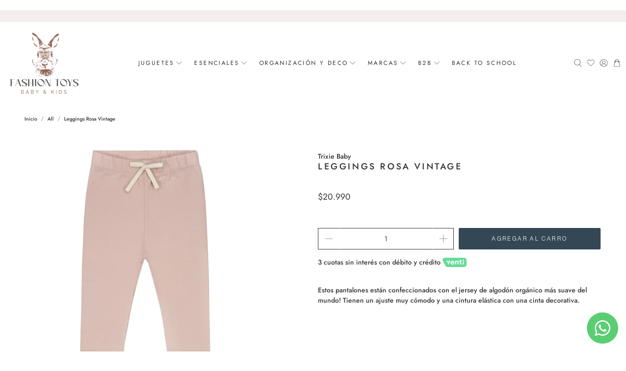

--- FILE ---
content_type: text/css
request_url: https://www.fashiontoys.cl/cdn/shop/t/49/assets/boost-pfs-custom.css?v=63233760641875323161763187730
body_size: -121
content:
.fancybox-active .boost-pfs-search-suggestion-wrapper{z-index:99999;position:fixed}.boost-pfs-filter-option-block .boost-pfs-filter-block-title h3{text-transform:none;font-size:19px;font-weight:400}.boost-pfs-filter-option-block .boost-pfs-filter-block-title h3>span:before{border:none;content:"\2012";color:#c1c1c1;font-size:25px;position:absolute;right:6px;font-weight:lighter}.boost-pfs-filter-option-block .boost-pfs-filter-block-title h3>span.up:before{content:"+";font-size:35px;right:10px}.boost-pfs-filter-option-block .boost-pfs-filter-block-title .boost-pfs-filter-clear{margin-right:30px}.boost-pfs-filter-sidebar #shopify-section-collection__sidebar,.boost-pfs-filter-sidebar #shopify-section-search__sidebar{width:100%}.boost-pfs-filter-sidebar .block__collection-list,.boost-pfs-filter-sidebar .block__tag-list,.boost-pfs-filter-sidebar .block__type-list,.boost-pfs-filter-sidebar .block__vendor-list{display:none}@media only screen and (max-width: 767px){.search-popup{opacity:0}.boost-pfs-filter-sidebar,#shopify-section-collection__main,#shopify-section-search__main{width:100%}.boost-pfs-filter-sidebar #shopify-section-collection__sidebar{display:none}}@media only screen and (min-width: 768px){.search-popup .boost-pfs-search-box{min-width:400px}.search-popup{margin-bottom:400px}.boost-pfs-filter-sidebar{width:25%}#shopify-section-collection__main,#shopify-section-search__main{width:75%}}.collection__filters .collection__sort-by-filter{display:initial}.boost-pfs-filter-tree-open-body .mobile-menu__toggle-button{z-index:0}.boost-pfs-search-result-toolbar{display:flex;align-items:center;margin:35px 0;border-top:1px solid #ededed;border-bottom:1px solid #ededed;white-space:nowrap}.boost-pfs-search-result-toolbar .boost-pfs-search-result-item:first-child{flex:auto}.boost-pfs-search-result-toolbar .boost-pfs-search-result-panel-controls{padding:17px 0;margin:0}@media (max-width: 767px){.boost-pfs-search-result-toolbar .boost-pfs-search-total-result{display:none}}.boost-pfs-search-total-result{font-style:italic}main{min-height:initial}
/*# sourceMappingURL=/cdn/shop/t/49/assets/boost-pfs-custom.css.map?v=63233760641875323161763187730 */


--- FILE ---
content_type: text/javascript
request_url: https://www.fashiontoys.cl/cdn/shop/t/49/assets/boost-pfs-core-instant-search.js?v=65265204579624929191763187730
body_size: 76722
content:
/** VERSION: 1.4.10. Please don't modify or unzip this content. It will be updated regularly **/
var BoostPFS=function(e){var t={};function n(r){if(t[r])return t[r].exports;var i=t[r]={i:r,l:!1,exports:{}};return e[r].call(i.exports,i,i.exports,n),i.l=!0,i.exports}return n.m=e,n.c=t,n.d=function(e,t,r){n.o(e,t)||Object.defineProperty(e,t,{enumerable:!0,get:r})},n.r=function(e){"undefined"!=typeof Symbol&&Symbol.toStringTag&&Object.defineProperty(e,Symbol.toStringTag,{value:"Module"}),Object.defineProperty(e,"__esModule",{value:!0})},n.t=function(e,t){if(1&t&&(e=n(e)),8&t)return e;if(4&t&&"object"==typeof e&&e&&e.__esModule)return e;var r=Object.create(null);if(n.r(r),Object.defineProperty(r,"default",{enumerable:!0,value:e}),2&t&&"string"!=typeof e)for(var i in e)n.d(r,i,function(t){return e[t]}.bind(null,i));return r},n.n=function(e){var t=e&&e.__esModule?function(){return e.default}:function(){return e};return n.d(t,"a",t),t},n.o=function(e,t){return Object.prototype.hasOwnProperty.call(e,t)},n.p="",n(n.s=143)}([function(e,t,n){"use strict";n(16),n(18),n(19),n(57),n(36),n(158),n(46),n(11),n(159),n(131),n(132),n(160),n(74),n(161),n(162),n(59),n(12),n(164),n(135),n(13),n(60),n(167),n(20),n(112),n(21),n(106),n(73),n(42),n(14);var r=n(2),i=n.n(r),o=n(1),a=n(3),s={isFullWidthMobile:function(){return C.isMobile()&&"style1"==o.a.getSettingValue("search.suggestionMobileStyle")},isStyle2:function(){return!C.isMobile()&&"style2"===o.a.getSettingValue("search.suggestionStyle")}},l={checkExistFilterOptionParam:function(){for(var e in Globals.queryParams)if(e.indexOf("pf_")>-1)return!0;return!1},encodeURIParamValue:function(e){return encodeURIComponent(e).replace(/&/g,"%26").replace(/'/g,"%27").replace(/\*/g,"%2A")}},u=(n(170),n(9));function c(e){return(c="function"==typeof Symbol&&"symbol"==typeof Symbol.iterator?function(e){return typeof e}:function(e){return e&&"function"==typeof Symbol&&e.constructor===Symbol&&e!==Symbol.prototype?"symbol":typeof e})(e)}var f=function(){return o.a.getSettingValue("general.paginationTypeAdvanced")},p=function(){return"load_more"==o.a.getSettingValue("general.paginationType")},h=function(){return"infinite"==o.a.getSettingValue("general.paginationType")},d={getSortingList:function(){var e=o.a.getSettingValue("general.sortingList"),t=o.a.getSettingValue("general.customSortingList");if(""!=t)for(var n=(e=t.trim().split("|")).length-1;n>=0;n--)""==e[n]&&e.splice(n,1);var r=o.a.getSettingValue("general.extraSortingList");if(r&&(e=e.concat(r.split("|"))),C.isSearchPage()){var i=C.findIndexArray("manual",e);i>=0&&e.splice(i,1)}else{var a=C.findIndexArray("relevance",e);a>=0&&e.splice(a,1)}for(var s={},l=0;l<e.length;l++){var c=u.a.sortingList[e[l]];if(r.length>0&&r.indexOf(e[l])>-1){var f=e[l].replace(/-/g,"_");c=u.a[f]}if(s[e[l]]=c,u.a.sortByOptions){var p=u.a.sortByOptions[e[l]];p&&p.length>0&&(s[e[l]]=p)}}return s},getProductMetafield:function(e,t,n){if(e.hasOwnProperty("metafields")){var r=e.metafields.filter((function(e){return e.namespace==t&&e.key==n}));if(void 0!==r[0])return r[0].value}return null},isAdvancedPaginationType:f,buildProductItemUrl:function(e,t){var n=C.getWindowLocation().search.substring(1),r=window.location.pathname,i=r.split("/"),a="object"===c(e)&&e.hasOwnProperty("handle")?e.handle:e;if(t=void 0!==t?t:o.a.getSettingValue("general.addCollectionToProductUrl")){if("/"==r||C.isSearchPage()||C.isVendorPage()||C.isTypePage())return(s=i.indexOf(boostPFSAppConfig.general.current_locale)>-1?"/"+boostPFSAppConfig.general.current_locale+"/collections/all/products/":"/collections/all/products/")+a;if(C.isTagPage()){var s=i.indexOf(boostPFSAppConfig.general.current_locale)>-1?"/"+boostPFSAppConfig.general.current_locale+"/collections/":"/collections/",l=i.indexOf("collections")+1;return i.length>=4?s+i[l]+"/products/"+a:"/collections/all/products/"+a}if(n.indexOf("cache:")>-1){var u="all",f=n.split("&")[0].split("?")[0].split("collections/");return f.length>1&&(u=f[1].indexOf("/")>-1?f[1].split("/")[0]:f[1]),"/collections/"+(u=u.replace(/[`~!@#$%^&*()_|+\=?;:'",.<>\{\}\[\]\\\/]/g,""))+"/products/"+a}l=i.indexOf("collections")+1,s=i.indexOf(boostPFSAppConfig.general.current_locale)>-1?"/"+boostPFSAppConfig.general.current_locale+"/collections/":"/collections/";return void 0!==i[2]?s+i[l]+"/products/"+a:window.location.pathname+"/products/"+a}return i.indexOf(boostPFSAppConfig.general.current_locale)>-1?"/"+boostPFSAppConfig.general.current_locale+"/products/"+a:"/products/"+a},buildProductItemVendorUrl:function(e){return window.location.protocol+"//"+window.location.hostname+"/collections/vendors?q="+l.encodeURIParamValue(e)},removePageParamFromUrl:function(e){return a.a.queryParams.hasOwnProperty("page")&&(e=e.replace("&page="+a.a.queryParams.page,"").replace("?page="+a.a.queryParams.page+"&","?").replace("?page="+a.a.queryParams.page,"")),e},removeCollectionScopeParamFromUrl:function(e){return a.a.queryParams.hasOwnProperty("collection_scope")&&(e=e.replace("&collection_scope="+a.a.queryParams.collection_scope,"")),e},buildToolbarLink:function(e,t,n){var r=window.location.origin+window.location.pathname;switch(e){case"page":case"limit":case"sort":case"display":if("page"==e&&1==n)break;r+="?"+e+"="+n}return r},isDefaultPaginationType:function(){return"default"==o.a.getSettingValue("general.paginationType")},isLoadMorePaginationType:p,isInfiniteLoadingPaginationType:h,isLoadPreviousPagePaginationType:function(){return(p()||h())&&f()&&o.a.getSettingValue("general.activeLoadPreviousPage")},isNoFilterResult:function(e,t){return e<=0&&!("init"===t&&o.a.getSettingValue("general.productAndVariantAvailable")&&o.a.getSettingValue("general.availableAfterFiltering"))},compileShopifyProductVariables:function(e,t){return t=(t=(t=(t=(t=(t=(t=(t=(t=(t=(t=(t=(t=(t=(t=(t=(t=t.replace(/{{product.title}}/g,e.title)).replace(/{{product.vendor}}/g,e.vendor)).replace(/{{product.url}}/g,C.buildProductItemUrl(e))).replace(/{{product.available}}/g,e.available)).replace(/{{product.compare_at_price}}/g,C.formatMoney(e.compare_at_price_min))).replace(/{{product.compare_at_price_min}}/g,C.formatMoney(e.compare_at_price_min))).replace(/{{product.compare_at_price_max}}/g,C.formatMoney(e.compare_at_price_max))).replace(/{{product.description}}/g,void 0!==e.body_html&&null!=e.body_html?e.body_html:"")).replace(/{{product.handle}}/g,e.handle)).replace(/{{product.id}}/g,e.id)).replace(/{{product.price}}/g,C.formatMoney(e.price_min))).replace(/{{product.price_max}}/g,C.formatMoney(e.price_max))).replace(/{{product.price_min}}/g,C.formatMoney(e.price_min))).replace(/{{product.template_suffix}}/g,void 0!==e.template_suffix&&null!=e.template_suffix?e.template_suffix:"")).replace(/{{product.percent_sale_min}}/g,e.percent_sale_min>0?e.percent_sale_min:"")).replace(/{{product.type}}/g,e.product_type)).replace(/{{product.sku}}/g,void 0!==e.skus&&null!=e.skus&&e.skus.length>0?e.skus[0]:"")},compileShopifyProductMetafield:function(e,t){if(-1!=t.indexOf("product.metafields")){var n=t.match(/\{\{product.metafields(.*?)\}\}/g),r=0,i="",o="",a="",s="";if(n.length>0){r=n.length;for(var l=0;l<r;l++)4==(o=n[l].replace(/\{\{/g,"").replace(/\}\}/g,"").split(".")).length&&(i=o[2],a=o[3],s=C.getProductMetafield(e,i,a)||"",t=t.replaceAll(n[l],s))}}return t}};function g(e){return(g="function"==typeof Symbol&&"symbol"==typeof Symbol.iterator?function(e){return typeof e}:function(e){return e&&"function"==typeof Symbol&&e.constructor===Symbol&&e!==Symbol.prototype?"symbol":typeof e})(e)}var m=function(e,t){e||(e=boostPFSConfig.general.no_image_url);t=void 0!==t?t:"large";for(var n=o.a.getSettingValue("general.imageExtension"),r=0;r<n.length;r++)e=e.replace("."+n[r]+"?","_"+t+"."+n[r]+"?");return e},y=function(){return i()("<p>"+boostPFSConfig.shop.money_format+"</p>").text().replace(/{{[^}]*}}/g,"")},v=function(e){void 0===e&&(e=!1);var t=boostPFSAppConfig.general.current_currency.toLowerCase().trim(),n=o.a.getSettingValue("currencyRoundingRules"),r=n&&t&&n.hasOwnProperty(t)?parseFloat(n[t]):0,a=!1;if(r>0&&-1!==i.a.inArray(r,[.25,.5,.75,.9,.95,.99,1,25,50,75,90,95,99,100,250,500,750,900,950,999,1e3])){a=.99;r>100?a=999:r>10?a=99:r>1&&(a=9),e&&(a=r>1?a+1:a+.01)}return a},b=null,S=function(){return P.getWindowLocation().href.includes("webcache.googleusercontent.com")?P.getWindowLocation().search.indexOf("search?")>-1:window.location.pathname.indexOf("/search")>-1},w=function(e,t){t||(t=P.getWindowLocation().href),e=e.replace(/[\[\]]/g,"\\$&");var n=new RegExp("[?&]"+e+"(=([^&#]*)|&|#|$)").exec(t);return n?n[2]?decodeURIComponent(n[2].replace(/\+/g," ")):"":null},x=function(e,t,n,r){if(null!=n){for(var i=0;i<t.length;i++)if(void 0!==r&&0==r&&(t[i][n]=t[i][n].toLowerCase(),e=e.toLowerCase()),t[i][n]==e)return i}else for(i=0;i<t.length;i++)if(void 0!==r&&0==r&&(t[i]=t[i].toLowerCase(),e=e.toLowerCase()),t[i]==e)return i;return-1},_=function(e){if(e&&"string"==typeof e){var t=e.replace(/<.*?>/g,"");return t=t.replace(/&amp;/g,"&").replace(/&lt;/g,"<").replace(/&gt;/g,">").replace(/&quot;/g,'"').replace(/&#x27;/g,"'").replace(/&#36;/g,"$").replace(/&/g,"&amp;").replace(/</g,"&lt;").replace(/>/g,"&gt;").replace(/"/g,"&quot;").replace(/'/g,"&#x27;").replace(/\$/g,"&#36;"),t}return""},T=function(){return"undefined"!=typeof Shopify&&Shopify.hasOwnProperty("currency")&&Shopify.currency.hasOwnProperty("rate")&&1!=Shopify.currency.rate},P={escape:function(e,t){return t=t?"&#13;":"\n",(""+e).replace(/&/g,"&amp;").replace(/'/g,"&apos;").replace(/"/g,"&quot;").replace(/</g,"&lt;").replace(/>/g,"&gt;").replace(/\r\n/g,t).replace(/[\r\n]/g,t)},findIndexArray:x,getParam:w,getSearchTerm:function(){return w(a.a.searchTermKey)},getValueInObjectArray:function(e,t,n,r){void 0===n&&(n="key"),void 0===r&&(r="values");var i=x(e,t,n);return i>-1&&t[i].hasOwnProperty(r)?t[i][r]:""},getFilePath:function(e,t,n){t=void 0!==t?t:"png",n=void 0!==n?n:"";var r=a.a.fileUrl.split("?")[0];return r+=e+"."+t+(n?"?v="+n:"")},getNumberDecimals:function(e){var t=e.toString().split(".");return t.length>1?t[1].length:0},isMobile:function(){return b||(b=i()(window).width(),i()(window).on("resize",(function(){b=i()(window).width()}))),b<=o.a.getSettingValue("general.breakpointMobile")},isMobileDevice:function(){return/Android|webOS|iPhone|iPad|iPod|BlackBerry|IEMobile|Opera Mini/i.test(navigator.userAgent)},isTablet:function(){return b||(b=i()(window).width(),i()(window).on("resize",(function(){b=i()(window).width()}))),b<=o.a.getSettingValue("general.breakpointTablet")&&b>o.a.getSettingValue("general.breakpointMobile")},isiOS:function(){return/iPad|iPhone|iPod/.test(navigator.userAgent)&&!window.MSStream},isSafari:function(){return/Safari/.test(navigator.userAgent)&&!/Chrome/.test(navigator.userAgent)},isBackButton:function(){return window.performance&&window.performance.navigation&&2==window.performance.navigation.type},isCartPage:function(){return window.location.pathname.indexOf("/cart")>-1},isProductPage:function(){return window.location.pathname.indexOf("/products")>-1},isCollectionPage:function(){return window.location.pathname.indexOf("/collections")>-1&&-1==window.location.pathname.indexOf("/products")},isSearchPage:S,isVendorPage:function(){return window.location.pathname.indexOf("/collections/vendors")>-1},isTagPage:function(){return void 0!==a.a.currentTags&&null!==a.a.currentTags&&a.a.currentTags.length>0},isTypePage:function(){return window.location.pathname.indexOf("/collections/types")>-1},isGLHMobile:function(){return navigator&&navigator.userAgent&&navigator.userAgent.includes(atob("TGlnaHRob3VzZQ=="))&&P.isMobile()&&!P.isSearchPage()},mergeObject:function e(t,n){for(var r in n)try{t[r]=n[r].constructor==Object?e(t[r],n[r]):n[r]}catch(e){t[r]=n[r]}return t},optimizeImage:m,getFeaturedImage:function(e,t){t=void 0!==t?t:"large";var n=m(boostPFSConfig.general.no_image_url,t);return e.length>0&&(n="object"===g(e[0])?m(e[0].src,t):m(e[0],t)),n},slugify:function(e){if(null==e||"object"==g(e))return"";if("string"!=typeof e){if("function"!=typeof e.toString)return"";e=e.toString()}e=e.toLowerCase();for(var t="àáäâãèéëêẽìíïîĩòóöôõùúüûũñç·/_,:;",n=0,r=t.length;n<r;n++)e=e.replace(new RegExp(t.charAt(n),"g"),"aaaaaeeeeeiiiiiooooouuuuunc--_---".charAt(n));for(var i="ÁáÄäČčĎďÉéěÍíŇňÓóÖöŘřŠšŤťÚúůÝýŽž".length,o=0;o<i;o++)e=e.replace(new RegExp("ÁáÄäČčĎďÉéěÍíŇňÓóÖöŘřŠšŤťÚúůÝýŽž".charAt(o),"g"),"AaAaCcDdEeeIiNnOoOoRrSsTtUuuYyZz".charAt(o));for(var a=["AE","ae","O","o","A","a"],s="ÆæØøÅå".length,l=0;l<s;l++)e=e.replace(new RegExp("ÆæØøÅå".charAt(l),"g"),a[l]);return(e=e.replace(/'/g,"").replace(/"/g,"")).replace(/[\s\/]+/g,"-").replace(/[`~!@#$%^&*()|+\-=?;:'",.<>\{\}\[\]\\\/]/g,"-").replace(/\-\-+/g,"-").replace(/^-+/,"").replace(/-+$/,"")},capitalize:function(e,t,n){n=void 0!==n&&n;return(t=void 0!==t&&t)&&(e=e.toLowerCase()),n?e.charAt(0).toUpperCase()+e.slice(1):e.replace(/(?:^|\s)\S/g,(function(e){return e.toUpperCase()}))},textify:function(e,t){t=void 0!==t?t:"-";for(var n=e.split(t),r="",i=0;i<n.length;i++)r+=n[i].charAt(0).toUpperCase()+n[i].slice(1),i<n.length-1&&(r+=" ");return r},stripHtml:_,stripScriptTag:function(e){if(e)return e.replace(/<script[^>]*>.*?<\/script>/gi,"")},truncateByWord:function(e,t,n){return void 0===n&&(n="..."),e=e.split(" ").length>t?e.split(" ").splice(0,t).join(" ")+n:e.split(" ").splice(0,t).join(" ")},removeDecimal:function(e,t){t=void 0!==t?t:o.a.getSettingValue("general.decimalDelimiter");var n=new RegExp("(\\"+t+"\\d+)+","gi");return e.replace(n,"")},formatMoney:function(e,t,n){if(void 0===t)t=a.a.moneyFormat;if(void 0===n)n=!1;"string"==typeof e&&(e=e.replace(".",""));var r="",i=/\{\{\s*(\w+)\s*\}\}/,s=t||"${{amount}}";function l(e,t){return void 0===e?t:e}function u(e,t,r,i){if(t=l(t,2),r=l(r,","),i=l(i,"."),isNaN(e)||null==e)return 0;var o=(e=parseFloat(e).toFixed(t)).split("."),a=o[0].replace(/(\d)(?=(\d\d\d)+(?!\d))/g,"$1"+r),s=o[1]?i+o[1]:"";return 1==n?(a+s).replace(/((\,00)|(\.00))$/g,""):a+s}switch(s.match(i)[1]){case"amount":r=u(e,2);break;case"amount_no_decimals":r=u(e,0);break;case"amount_with_comma_separator":r=u(e,2,".",",");break;case"amount_no_decimals_with_comma_separator":r=u(e,0,".",",");break;case"amount_with_space_separator_no_comma":default:r=u(e,2)}return s=s.replace(i,r),o.a.getSettingValue("general.enable3rdCurrencySupport")?P.moneyWrapper(s):s},moneyWrapper:function(e){return'<span class="money">{{money}}</span>'.replace(/{{money}}/g,_(e))},formatNumberWithSeparator:function(e,t,n,r,i){isNaN(e)&&(e=0),isNaN(t)&&(t=0),r||(r="."==n?",":".");var o=(e=parseFloat(e).toFixed(t)).toString().split("."),a=o[0],s=o[1]?o[1]:"";return n&&(a=a.replace(/(\d)(?=(\d\d\d)+(?!\d))/g,"$1"+n)),r&&s&&(s=i&&/0+/.test(s)?"":r+s),a+s},getCurrency:y,removeCurrencySymbol:function(e){e=i()("<p>"+e+"</p>").text();for(var t=y().split(" "),n=0;n<t.length;n++)e=e.replace(t[n].trim(),"");return e.trim()},isShopifyActiveCurrency:T,isEnableShopifyMultipleCurrencies:function(){return o.a.hasOwnProperty("general")&&o.a.general.hasOwnProperty("currencies")&&o.a.general.currencies.length>1&&T()},isConvertCurrenciesOnFrontEnd:function(){var e=o.a.getSettingValue("currencyRoundingRules");return e&&"object"==g(e)},roundedPrice:function(e){e=parseFloat(e).toFixed(2);var t=boostPFSAppConfig.general.current_currency.toLowerCase().trim(),n=o.a.getSettingValue("currencyRoundingRules"),r=n&&t&&n.hasOwnProperty(t)?n[t]:0,i=v(!0);if(i){var a=parseFloat(r);e/=i,1==(a/=i)&&(a=0);var s=Math.floor(e);e=(e-s).toFixed(2)>a?s+1:s,e*=i,0==a&&(r=0),e+=parseFloat(r)}return e},getRoundingRange:v,convertPriceBasedOnActiveCurrency:function(e,t){if(void 0===t&&(t=!0),!e||0==e)return e;if(P.isEnableShopifyMultipleCurrencies()){var n=e*Shopify.currency.rate;e=t?P.roundedPrice(n):n}return parseFloat(e)},convertPriceBasedOnPresentmentPrice:function(e){var t=o.a.getSettingValue("general.currencies");if(void 0!==t&&t.length>1){var n=o.a.getSettingValue("general.current_currency").toLowerCase().trim();["price_min","price_max","compare_at_price_min","compare_at_price_max"].forEach((function(t){var r=t+"_"+n;void 0!==e[r]&&(e[t]=e[r])}))}},revertPriceToDefaultCurrency:function(e,t){if(!e||0==e)return e;if(P.isEnableShopifyMultipleCurrencies()){if(e=P.roundedPrice(e),t){var n=P.getRoundingRange();n&&(e-=n)}return(e/=Shopify.currency.rate).toFixed(8)}return e},reBuildUrlBaseOnLocale:function(e){e=e.replace("https://","").replace("http://","");var t=o.a.getSettingValue("general.current_locale"),n=o.a.getSettingValue("general.published_locales"),r=Object.keys(n);if(r.indexOf(t)<0||1==n[t])return e;var i=e.split("/");i.length>1&&r.length&&t.length&&(r.indexOf(i[1])>-1?i[1]=t:i.splice(1,0,t));return i.join("/")},getWindowLocation:function(){for(var e=window.location.href.replace(/%3C/g,"&lt;").replace(/%3E/g,"&gt;"),t=[],n=0;n<e.length;n++)t.push(e.charAt(n));var r=t.join("").split("&lt;").join("%3C").split("&gt;").join("%3E"),i="",o=r.replace(/#.*$/,"");return o.split("?").length>1&&(i=o.split("?")[1]).length>0&&(i="?"+i),{pathname:window.location.pathname,href:r,search:i}},setWindowLocation:function(e){window.location.href=e},isBadUrl:function(e){try{e||(e=P.getWindowLocation().search);var t=decodeURIComponent(e).split("&"),n=!1;if(t.length>0)for(var r=0;r<t.length;r++){var i=t[r],o=(i.match(/</g)||[]).length,a=(i.match(/>/g)||[]).length,s=(i.match(/alert\(/g)||[]).length,l=(i.match(/execCommand/g)||[]).length;if(o>0&&a>0||o>1||a>1||s||l){n=!0;break}}return n}catch(e){return!0}},InstantSearch:s,isFullWidthMobile:s.isFullWidthMobile,isStyle2:s.isStyle2,FilterTree:l,checkExistFilterOptionParam:l.checkExistFilterOptionParam,encodeURIParamValue:l.encodeURIParamValue,FilterResult:d,buildProductItemUrl:d.buildProductItemUrl,buildProductItemVendorUrl:d.buildProductItemVendorUrl,removePageParamFromUrl:d.removePageParamFromUrl,removeCollectionScopeParamFromUrl:d.removeCollectionScopeParamFromUrl,buildToolbarLink:d.buildToolbarLink,isDefaultPaginationType:d.isDefaultPaginationType,isLoadMorePaginationType:d.isLoadMorePaginationType,isInfiniteLoadingPaginationType:d.isInfiniteLoadingPaginationType,isLoadPreviousPagePaginationType:d.isLoadPreviousPagePaginationType,getSortingList:d.getSortingList,getProductMetafield:d.getProductMetafield,isNoFilterResult:d.isNoFilterResult,compileShopifyProductVariables:d.compileShopifyProductVariables,compileShopifyProductMetafield:d.compileShopifyProductMetafield},C=t.a=P},function(e,t,n){"use strict";n(46),n(59),n(13),n(73);var r=n(0),i={general:{enableFilter:!0,filterTreeMobileStyle:"style2",filterTreeMobileStyleFullWidth:!1,filterHorizontalColumn:"1",filterTreeEnableRenderPartially:!0,showRefineBy:!0,separateRefineByFromFilter:!1,refineByHorizontalPosition:"bottom",changeMobileButtonLabel:!1,breakpointMobile:"767",breakpointTablet:"1199",showLoading:!1,showMobileLoading:!1,showLoadMoreLoading:!0,positionShowInfiniteLoading:700,activeScrollToTop:!1,styleScrollToTop:"style1",showSingleOption:!0,showOutOfStockOption:!1,showFilterOptionCount:!0,requestInstantly:!1,capitalizeFilterOptionValues:!0,forceCapitalizeFilterOptionValues:!1,capitalizeFirstLetterFilterOptionValues:!1,collapseOnPCByDefault:!1,collapseOnMobileByDefault:!1,keepScrollState:!0,keepToggleState:!0,keepTabOpenState:!1,activeFilterScrollbarPC:!0,activeFilterScrollbarMobile:!0,scrollFirstLoadLength:24,startViewMore:{list:5,box:3,swatch:10},startViewMoreH:{list:10,box:20,swatch:10},removePriceDecimal:!0,rangeSliderMoneyFormat:"",oneValueRangeSlider:!1,rangeSlidersStyle3:[],rangeSlidersSingleHandle:[],advancedRangeSliders:[],shortenPipsRange:!1,formatPipsRange:[{node:1e3,symbol:"K",fix:0,suffix:!1},{node:1e6,symbol:"M",fix:2,suffix:!1}],enable3rdCurrencySupport:!1,imageExtension:["jpg","JPG","png","PNG","jpeg","JPEG","gif","GIF"],swatchStyle:"",swatchImageVersion:"1111111",removePrefixFromSwatchFile:!0,enableFilterOptionBoxStyle:!0,filterOptionBoxCharWidth:14,openMultiLevelByDefault:[],multiLevelCollectionSelectType:"single",filterPrefixParam:"pf_",limit:16,vendorParam:"pf_v_vendor",typeParam:"pf_pt_product_type",priceMode:"",tagMode:"",urlScheme:1,isShortenUrlParam:!1,shortenUrlParamList:[],productAvailable:!1,variantAvailable:!1,availableAfterFiltering:!1,loadProductFirst:!0,loadProductFirstBestSelling:!1,addCollectionToProductUrl:!0,showVariantImageBasedOnSelectedFilter:"",paginationType:"default",paginationTypeAdvanced:!0,activeLoadPreviousPage:!1,sessionStorageCurrentPreviousPage:"boostPFSCurrentPreviousPage",sessionStorageCurrentPage:"boostPFSCurrentPage",sessionStorageCurrentNextPage:"boostPFSCurrentNextPage",sessionStoragePreviousPageEvent:"boostPFSPreviousPageEvent",enableKeepScrollbackPosition:!0,keepScrollbackPositionType:"sessionStorage",sessionStorageScrollbackPosition:"boostPFSScrollbackPostion",sortingList:["relevance","best-selling","manual","price-ascending","price-descending","title-ascending","title-descending","created-descending","created-ascending"],customSortingList:"",extraSortingList:"",sortingAvailableFirst:!1,showLimitList:"4,8,12,16",defaultDisplay:"grid",collageNumber:3,showPlaceholderProductList:!1,placeholderImageRatio:1.4,placeholderProductGridItemClass:"",placeholderProductPerRow:3,loadProductFromLiquid:!1,loadProductFromLiquidType:"ajax",otpProductItemClass:"",enableAjaxCart:!1,enableAjaxCartOnProductPage:!1,ajaxCartStyle:"slide",showAjaxCartOnAdd:!0,autoCloseMiniCart:!1,autoCloseMiniCartDuration:2e3,selectOptionInProductItem:!1,selectOptionContainer:"",enableTrackingOrderRevenue:!0,enableSeo:!0,boostCollection:"boost-all"},search:{enableSearch:!0,enableSuggestion:!0,suggestionBlocks:[{type:"suggestions",label:"Suggestions",status:"active",number:3},{type:"collections",label:"Collections",status:"active",number:2},{type:"pages",label:"Pages",status:"active",number:2},{type:"products",label:"Products",status:"active",number:3}],suggesionMaxItems:10,suggestionDymLimit:2,suggestionMinLength:1,suggestionPosition:"",suggestionDelay:200,suggestionWidth:"auto",suggestionTypes:[],suggestionStyle:"",suggestionStyle2MainContainerSelector:"header:first",suggestionStyle2ReverseProductBlock:!1,suggestionStyle2ProductPerRow:3,suggestionMobileStyle:"style1",showSuggestionLoading:!0,showSuggestionProductVendor:!0,showSuggestionProductPrice:!0,showSuggestionProductSalePrice:!0,showSuggestionProductImage:!0,showSuggestionProductSku:!1,showSearchBtnMobile:!1,enableDefaultResult:!0,enableFuzzy:!0,productAvailable:!1,removePriceDecimal:!1,highlightSuggestionResult:!0,openProductNewTab:!1,suggestionMode:"prod",termKey:"q",skipFields:[],reduceMinMatch:!1,fullMinMatch:!1,enablePlusCharacterSearch:!1,fontSizeSuggestionHeader:"",bgSuggestionHeader:"",colorSuggestionHeader:"",enableFixHeadTitle:!0,searchPanelList:["products","collections","pages"],searchPanelDefault:"products",searchPanelBlocks:{products:{label:"Products",pageSize:25,active:!0},collections:{label:"Collections",pageSize:25,active:!1},pages:{label:"Pages",pageSize:25,active:!1}},suggestionNoResult:{search_terms:{label:'"Popular suggestions',status:!0,data:[]},products:{label:"Products",status:!0,data:[]}}},init:function(){var e=i;if("undefined"!=typeof boostPFSConfig&&boostPFSConfig.hasOwnProperty("settings")&&null!==boostPFSConfig.settings&&(e=r.a.mergeObject(e,boostPFSConfig.settings)),"undefined"!=typeof boostPFSAppConfig&&Object.keys(boostPFSAppConfig).length>0&&(e=r.a.mergeObject(e,boostPFSAppConfig)),"undefined"!=typeof boostPFSThemeConfig&&Object.keys(boostPFSThemeConfig).length>0&&(e=r.a.mergeObject(e,boostPFSThemeConfig)),"undefined"!=typeof boostPFSFilterConfig&&Object.keys(boostPFSFilterConfig).length>0&&(e=r.a.mergeObject(e,boostPFSFilterConfig)),"undefined"!=typeof boostPFSInstantSearchConfig&&Object.keys(boostPFSInstantSearchConfig).length>0&&(e=r.a.mergeObject(e,boostPFSInstantSearchConfig)),"undefined"!=typeof Shopify&&Shopify.hasOwnProperty("locale")&&e.hasOwnProperty("label")&&e.hasOwnProperty("labelTranslations")&&void 0!==e.labelTranslations&&e.labelTranslations.hasOwnProperty(Shopify.locale)){var t=e.labelTranslations[Shopify.locale];e.label=r.a.mergeObject(e.label||{},t)}i=e},getSettingValue:function(e){var t="";if(i.hasOwnProperty(e))return i[e];if(e.indexOf(".")>-1)for(var n=e.split("."),r=0;r<n.length;r++)if(""==t){if(!i.hasOwnProperty(n[r]))return"";t=i[n[r]]}else{if(!t.hasOwnProperty(n[r]))return"";t=t[n[r]]}return t}};t.a=i},function(e,t,n){var r;!function(t,n){"use strict";"object"==typeof e.exports?e.exports=t.document?n(t,!0):function(e){if(!e.document)throw new Error("jQuery requires a window with a document");return n(e)}:n(t)}("undefined"!=typeof window?window:this,(function(n,i){"use strict";var o=[],a=Object.getPrototypeOf,s=o.slice,l=o.flat?function(e){return o.flat.call(e)}:function(e){return o.concat.apply([],e)},u=o.push,c=o.indexOf,f={},p=f.toString,h=f.hasOwnProperty,d=h.toString,g=d.call(Object),m={},y=function(e){return"function"==typeof e&&"number"!=typeof e.nodeType},v=function(e){return null!=e&&e===e.window},b=n.document,S={type:!0,src:!0,nonce:!0,noModule:!0};function w(e,t,n){var r,i,o=(n=n||b).createElement("script");if(o.text=e,t)for(r in S)(i=t[r]||t.getAttribute&&t.getAttribute(r))&&o.setAttribute(r,i);n.head.appendChild(o).parentNode.removeChild(o)}function x(e){return null==e?e+"":"object"==typeof e||"function"==typeof e?f[p.call(e)]||"object":typeof e}var _=function(e,t){return new _.fn.init(e,t)};function T(e){var t=!!e&&"length"in e&&e.length,n=x(e);return!y(e)&&!v(e)&&("array"===n||0===t||"number"==typeof t&&t>0&&t-1 in e)}_.fn=_.prototype={jquery:"3.5.1",constructor:_,length:0,toArray:function(){return s.call(this)},get:function(e){return null==e?s.call(this):e<0?this[e+this.length]:this[e]},pushStack:function(e){var t=_.merge(this.constructor(),e);return t.prevObject=this,t},each:function(e){return _.each(this,e)},map:function(e){return this.pushStack(_.map(this,(function(t,n){return e.call(t,n,t)})))},slice:function(){return this.pushStack(s.apply(this,arguments))},first:function(){return this.eq(0)},last:function(){return this.eq(-1)},even:function(){return this.pushStack(_.grep(this,(function(e,t){return(t+1)%2})))},odd:function(){return this.pushStack(_.grep(this,(function(e,t){return t%2})))},eq:function(e){var t=this.length,n=+e+(e<0?t:0);return this.pushStack(n>=0&&n<t?[this[n]]:[])},end:function(){return this.prevObject||this.constructor()},push:u,sort:o.sort,splice:o.splice},_.extend=_.fn.extend=function(){var e,t,n,r,i,o,a=arguments[0]||{},s=1,l=arguments.length,u=!1;for("boolean"==typeof a&&(u=a,a=arguments[s]||{},s++),"object"==typeof a||y(a)||(a={}),s===l&&(a=this,s--);s<l;s++)if(null!=(e=arguments[s]))for(t in e)r=e[t],"__proto__"!==t&&a!==r&&(u&&r&&(_.isPlainObject(r)||(i=Array.isArray(r)))?(n=a[t],o=i&&!Array.isArray(n)?[]:i||_.isPlainObject(n)?n:{},i=!1,a[t]=_.extend(u,o,r)):void 0!==r&&(a[t]=r));return a},_.extend({expando:"jQuery"+("3.5.1"+Math.random()).replace(/\D/g,""),isReady:!0,error:function(e){throw new Error(e)},noop:function(){},isPlainObject:function(e){var t,n;return!(!e||"[object Object]"!==p.call(e))&&(!(t=a(e))||"function"==typeof(n=h.call(t,"constructor")&&t.constructor)&&d.call(n)===g)},isEmptyObject:function(e){var t;for(t in e)return!1;return!0},globalEval:function(e,t,n){w(e,{nonce:t&&t.nonce},n)},each:function(e,t){var n,r=0;if(T(e))for(n=e.length;r<n&&!1!==t.call(e[r],r,e[r]);r++);else for(r in e)if(!1===t.call(e[r],r,e[r]))break;return e},makeArray:function(e,t){var n=t||[];return null!=e&&(T(Object(e))?_.merge(n,"string"==typeof e?[e]:e):u.call(n,e)),n},inArray:function(e,t,n){return null==t?-1:c.call(t,e,n)},merge:function(e,t){for(var n=+t.length,r=0,i=e.length;r<n;r++)e[i++]=t[r];return e.length=i,e},grep:function(e,t,n){for(var r=[],i=0,o=e.length,a=!n;i<o;i++)!t(e[i],i)!==a&&r.push(e[i]);return r},map:function(e,t,n){var r,i,o=0,a=[];if(T(e))for(r=e.length;o<r;o++)null!=(i=t(e[o],o,n))&&a.push(i);else for(o in e)null!=(i=t(e[o],o,n))&&a.push(i);return l(a)},guid:1,support:m}),"function"==typeof Symbol&&(_.fn[Symbol.iterator]=o[Symbol.iterator]),_.each("Boolean Number String Function Array Date RegExp Object Error Symbol".split(" "),(function(e,t){f["[object "+t+"]"]=t.toLowerCase()}));var P=function(e){var t,n,r,i,o,a,s,l,u,c,f,p,h,d,g,m,y,v,b,S="sizzle"+1*new Date,w=e.document,x=0,_=0,T=le(),P=le(),C=le(),O=le(),k=function(e,t){return e===t&&(f=!0),0},E={}.hasOwnProperty,A=[],I=A.pop,R=A.push,L=A.push,j=A.slice,M=function(e,t){for(var n=0,r=e.length;n<r;n++)if(e[n]===t)return n;return-1},D="checked|selected|async|autofocus|autoplay|controls|defer|disabled|hidden|ismap|loop|multiple|open|readonly|required|scoped",N="[\\x20\\t\\r\\n\\f]",F="(?:\\\\[\\da-fA-F]{1,6}"+N+"?|\\\\[^\\r\\n\\f]|[\\w-]|[^\0-\\x7f])+",B="\\["+N+"*("+F+")(?:"+N+"*([*^$|!~]?=)"+N+"*(?:'((?:\\\\.|[^\\\\'])*)'|\"((?:\\\\.|[^\\\\\"])*)\"|("+F+"))|)"+N+"*\\]",$=":("+F+")(?:\\((('((?:\\\\.|[^\\\\'])*)'|\"((?:\\\\.|[^\\\\\"])*)\")|((?:\\\\.|[^\\\\()[\\]]|"+B+")*)|.*)\\)|)",V=new RegExp(N+"+","g"),U=new RegExp("^"+N+"+|((?:^|[^\\\\])(?:\\\\.)*)"+N+"+$","g"),q=new RegExp("^"+N+"*,"+N+"*"),W=new RegExp("^"+N+"*([>+~]|"+N+")"+N+"*"),H=new RegExp(N+"|>"),G=new RegExp($),z=new RegExp("^"+F+"$"),Y={ID:new RegExp("^#("+F+")"),CLASS:new RegExp("^\\.("+F+")"),TAG:new RegExp("^("+F+"|[*])"),ATTR:new RegExp("^"+B),PSEUDO:new RegExp("^"+$),CHILD:new RegExp("^:(only|first|last|nth|nth-last)-(child|of-type)(?:\\("+N+"*(even|odd|(([+-]|)(\\d*)n|)"+N+"*(?:([+-]|)"+N+"*(\\d+)|))"+N+"*\\)|)","i"),bool:new RegExp("^(?:"+D+")$","i"),needsContext:new RegExp("^"+N+"*[>+~]|:(even|odd|eq|gt|lt|nth|first|last)(?:\\("+N+"*((?:-\\d)?\\d*)"+N+"*\\)|)(?=[^-]|$)","i")},K=/HTML$/i,Q=/^(?:input|select|textarea|button)$/i,X=/^h\d$/i,J=/^[^{]+\{\s*\[native \w/,Z=/^(?:#([\w-]+)|(\w+)|\.([\w-]+))$/,ee=/[+~]/,te=new RegExp("\\\\[\\da-fA-F]{1,6}"+N+"?|\\\\([^\\r\\n\\f])","g"),ne=function(e,t){var n="0x"+e.slice(1)-65536;return t||(n<0?String.fromCharCode(n+65536):String.fromCharCode(n>>10|55296,1023&n|56320))},re=/([\0-\x1f\x7f]|^-?\d)|^-$|[^\0-\x1f\x7f-\uFFFF\w-]/g,ie=function(e,t){return t?"\0"===e?"�":e.slice(0,-1)+"\\"+e.charCodeAt(e.length-1).toString(16)+" ":"\\"+e},oe=function(){p()},ae=Se((function(e){return!0===e.disabled&&"fieldset"===e.nodeName.toLowerCase()}),{dir:"parentNode",next:"legend"});try{L.apply(A=j.call(w.childNodes),w.childNodes),A[w.childNodes.length].nodeType}catch(e){L={apply:A.length?function(e,t){R.apply(e,j.call(t))}:function(e,t){for(var n=e.length,r=0;e[n++]=t[r++];);e.length=n-1}}}function se(e,t,r,i){var o,s,u,c,f,d,y,v=t&&t.ownerDocument,w=t?t.nodeType:9;if(r=r||[],"string"!=typeof e||!e||1!==w&&9!==w&&11!==w)return r;if(!i&&(p(t),t=t||h,g)){if(11!==w&&(f=Z.exec(e)))if(o=f[1]){if(9===w){if(!(u=t.getElementById(o)))return r;if(u.id===o)return r.push(u),r}else if(v&&(u=v.getElementById(o))&&b(t,u)&&u.id===o)return r.push(u),r}else{if(f[2])return L.apply(r,t.getElementsByTagName(e)),r;if((o=f[3])&&n.getElementsByClassName&&t.getElementsByClassName)return L.apply(r,t.getElementsByClassName(o)),r}if(n.qsa&&!O[e+" "]&&(!m||!m.test(e))&&(1!==w||"object"!==t.nodeName.toLowerCase())){if(y=e,v=t,1===w&&(H.test(e)||W.test(e))){for((v=ee.test(e)&&ye(t.parentNode)||t)===t&&n.scope||((c=t.getAttribute("id"))?c=c.replace(re,ie):t.setAttribute("id",c=S)),s=(d=a(e)).length;s--;)d[s]=(c?"#"+c:":scope")+" "+be(d[s]);y=d.join(",")}try{return L.apply(r,v.querySelectorAll(y)),r}catch(t){O(e,!0)}finally{c===S&&t.removeAttribute("id")}}}return l(e.replace(U,"$1"),t,r,i)}function le(){var e=[];return function t(n,i){return e.push(n+" ")>r.cacheLength&&delete t[e.shift()],t[n+" "]=i}}function ue(e){return e[S]=!0,e}function ce(e){var t=h.createElement("fieldset");try{return!!e(t)}catch(e){return!1}finally{t.parentNode&&t.parentNode.removeChild(t),t=null}}function fe(e,t){for(var n=e.split("|"),i=n.length;i--;)r.attrHandle[n[i]]=t}function pe(e,t){var n=t&&e,r=n&&1===e.nodeType&&1===t.nodeType&&e.sourceIndex-t.sourceIndex;if(r)return r;if(n)for(;n=n.nextSibling;)if(n===t)return-1;return e?1:-1}function he(e){return function(t){return"input"===t.nodeName.toLowerCase()&&t.type===e}}function de(e){return function(t){var n=t.nodeName.toLowerCase();return("input"===n||"button"===n)&&t.type===e}}function ge(e){return function(t){return"form"in t?t.parentNode&&!1===t.disabled?"label"in t?"label"in t.parentNode?t.parentNode.disabled===e:t.disabled===e:t.isDisabled===e||t.isDisabled!==!e&&ae(t)===e:t.disabled===e:"label"in t&&t.disabled===e}}function me(e){return ue((function(t){return t=+t,ue((function(n,r){for(var i,o=e([],n.length,t),a=o.length;a--;)n[i=o[a]]&&(n[i]=!(r[i]=n[i]))}))}))}function ye(e){return e&&void 0!==e.getElementsByTagName&&e}for(t in n=se.support={},o=se.isXML=function(e){var t=e.namespaceURI,n=(e.ownerDocument||e).documentElement;return!K.test(t||n&&n.nodeName||"HTML")},p=se.setDocument=function(e){var t,i,a=e?e.ownerDocument||e:w;return a!=h&&9===a.nodeType&&a.documentElement?(d=(h=a).documentElement,g=!o(h),w!=h&&(i=h.defaultView)&&i.top!==i&&(i.addEventListener?i.addEventListener("unload",oe,!1):i.attachEvent&&i.attachEvent("onunload",oe)),n.scope=ce((function(e){return d.appendChild(e).appendChild(h.createElement("div")),void 0!==e.querySelectorAll&&!e.querySelectorAll(":scope fieldset div").length})),n.attributes=ce((function(e){return e.className="i",!e.getAttribute("className")})),n.getElementsByTagName=ce((function(e){return e.appendChild(h.createComment("")),!e.getElementsByTagName("*").length})),n.getElementsByClassName=J.test(h.getElementsByClassName),n.getById=ce((function(e){return d.appendChild(e).id=S,!h.getElementsByName||!h.getElementsByName(S).length})),n.getById?(r.filter.ID=function(e){var t=e.replace(te,ne);return function(e){return e.getAttribute("id")===t}},r.find.ID=function(e,t){if(void 0!==t.getElementById&&g){var n=t.getElementById(e);return n?[n]:[]}}):(r.filter.ID=function(e){var t=e.replace(te,ne);return function(e){var n=void 0!==e.getAttributeNode&&e.getAttributeNode("id");return n&&n.value===t}},r.find.ID=function(e,t){if(void 0!==t.getElementById&&g){var n,r,i,o=t.getElementById(e);if(o){if((n=o.getAttributeNode("id"))&&n.value===e)return[o];for(i=t.getElementsByName(e),r=0;o=i[r++];)if((n=o.getAttributeNode("id"))&&n.value===e)return[o]}return[]}}),r.find.TAG=n.getElementsByTagName?function(e,t){return void 0!==t.getElementsByTagName?t.getElementsByTagName(e):n.qsa?t.querySelectorAll(e):void 0}:function(e,t){var n,r=[],i=0,o=t.getElementsByTagName(e);if("*"===e){for(;n=o[i++];)1===n.nodeType&&r.push(n);return r}return o},r.find.CLASS=n.getElementsByClassName&&function(e,t){if(void 0!==t.getElementsByClassName&&g)return t.getElementsByClassName(e)},y=[],m=[],(n.qsa=J.test(h.querySelectorAll))&&(ce((function(e){var t;d.appendChild(e).innerHTML="<a id='"+S+"'></a><select id='"+S+"-\r\\' msallowcapture=''><option selected=''></option></select>",e.querySelectorAll("[msallowcapture^='']").length&&m.push("[*^$]="+N+"*(?:''|\"\")"),e.querySelectorAll("[selected]").length||m.push("\\["+N+"*(?:value|"+D+")"),e.querySelectorAll("[id~="+S+"-]").length||m.push("~="),(t=h.createElement("input")).setAttribute("name",""),e.appendChild(t),e.querySelectorAll("[name='']").length||m.push("\\["+N+"*name"+N+"*="+N+"*(?:''|\"\")"),e.querySelectorAll(":checked").length||m.push(":checked"),e.querySelectorAll("a#"+S+"+*").length||m.push(".#.+[+~]"),e.querySelectorAll("\\\f"),m.push("[\\r\\n\\f]")})),ce((function(e){e.innerHTML="<a href='' disabled='disabled'></a><select disabled='disabled'><option/></select>";var t=h.createElement("input");t.setAttribute("type","hidden"),e.appendChild(t).setAttribute("name","D"),e.querySelectorAll("[name=d]").length&&m.push("name"+N+"*[*^$|!~]?="),2!==e.querySelectorAll(":enabled").length&&m.push(":enabled",":disabled"),d.appendChild(e).disabled=!0,2!==e.querySelectorAll(":disabled").length&&m.push(":enabled",":disabled"),e.querySelectorAll("*,:x"),m.push(",.*:")}))),(n.matchesSelector=J.test(v=d.matches||d.webkitMatchesSelector||d.mozMatchesSelector||d.oMatchesSelector||d.msMatchesSelector))&&ce((function(e){n.disconnectedMatch=v.call(e,"*"),v.call(e,"[s!='']:x"),y.push("!=",$)})),m=m.length&&new RegExp(m.join("|")),y=y.length&&new RegExp(y.join("|")),t=J.test(d.compareDocumentPosition),b=t||J.test(d.contains)?function(e,t){var n=9===e.nodeType?e.documentElement:e,r=t&&t.parentNode;return e===r||!(!r||1!==r.nodeType||!(n.contains?n.contains(r):e.compareDocumentPosition&&16&e.compareDocumentPosition(r)))}:function(e,t){if(t)for(;t=t.parentNode;)if(t===e)return!0;return!1},k=t?function(e,t){if(e===t)return f=!0,0;var r=!e.compareDocumentPosition-!t.compareDocumentPosition;return r||(1&(r=(e.ownerDocument||e)==(t.ownerDocument||t)?e.compareDocumentPosition(t):1)||!n.sortDetached&&t.compareDocumentPosition(e)===r?e==h||e.ownerDocument==w&&b(w,e)?-1:t==h||t.ownerDocument==w&&b(w,t)?1:c?M(c,e)-M(c,t):0:4&r?-1:1)}:function(e,t){if(e===t)return f=!0,0;var n,r=0,i=e.parentNode,o=t.parentNode,a=[e],s=[t];if(!i||!o)return e==h?-1:t==h?1:i?-1:o?1:c?M(c,e)-M(c,t):0;if(i===o)return pe(e,t);for(n=e;n=n.parentNode;)a.unshift(n);for(n=t;n=n.parentNode;)s.unshift(n);for(;a[r]===s[r];)r++;return r?pe(a[r],s[r]):a[r]==w?-1:s[r]==w?1:0},h):h},se.matches=function(e,t){return se(e,null,null,t)},se.matchesSelector=function(e,t){if(p(e),n.matchesSelector&&g&&!O[t+" "]&&(!y||!y.test(t))&&(!m||!m.test(t)))try{var r=v.call(e,t);if(r||n.disconnectedMatch||e.document&&11!==e.document.nodeType)return r}catch(e){O(t,!0)}return se(t,h,null,[e]).length>0},se.contains=function(e,t){return(e.ownerDocument||e)!=h&&p(e),b(e,t)},se.attr=function(e,t){(e.ownerDocument||e)!=h&&p(e);var i=r.attrHandle[t.toLowerCase()],o=i&&E.call(r.attrHandle,t.toLowerCase())?i(e,t,!g):void 0;return void 0!==o?o:n.attributes||!g?e.getAttribute(t):(o=e.getAttributeNode(t))&&o.specified?o.value:null},se.escape=function(e){return(e+"").replace(re,ie)},se.error=function(e){throw new Error("Syntax error, unrecognized expression: "+e)},se.uniqueSort=function(e){var t,r=[],i=0,o=0;if(f=!n.detectDuplicates,c=!n.sortStable&&e.slice(0),e.sort(k),f){for(;t=e[o++];)t===e[o]&&(i=r.push(o));for(;i--;)e.splice(r[i],1)}return c=null,e},i=se.getText=function(e){var t,n="",r=0,o=e.nodeType;if(o){if(1===o||9===o||11===o){if("string"==typeof e.textContent)return e.textContent;for(e=e.firstChild;e;e=e.nextSibling)n+=i(e)}else if(3===o||4===o)return e.nodeValue}else for(;t=e[r++];)n+=i(t);return n},(r=se.selectors={cacheLength:50,createPseudo:ue,match:Y,attrHandle:{},find:{},relative:{">":{dir:"parentNode",first:!0}," ":{dir:"parentNode"},"+":{dir:"previousSibling",first:!0},"~":{dir:"previousSibling"}},preFilter:{ATTR:function(e){return e[1]=e[1].replace(te,ne),e[3]=(e[3]||e[4]||e[5]||"").replace(te,ne),"~="===e[2]&&(e[3]=" "+e[3]+" "),e.slice(0,4)},CHILD:function(e){return e[1]=e[1].toLowerCase(),"nth"===e[1].slice(0,3)?(e[3]||se.error(e[0]),e[4]=+(e[4]?e[5]+(e[6]||1):2*("even"===e[3]||"odd"===e[3])),e[5]=+(e[7]+e[8]||"odd"===e[3])):e[3]&&se.error(e[0]),e},PSEUDO:function(e){var t,n=!e[6]&&e[2];return Y.CHILD.test(e[0])?null:(e[3]?e[2]=e[4]||e[5]||"":n&&G.test(n)&&(t=a(n,!0))&&(t=n.indexOf(")",n.length-t)-n.length)&&(e[0]=e[0].slice(0,t),e[2]=n.slice(0,t)),e.slice(0,3))}},filter:{TAG:function(e){var t=e.replace(te,ne).toLowerCase();return"*"===e?function(){return!0}:function(e){return e.nodeName&&e.nodeName.toLowerCase()===t}},CLASS:function(e){var t=T[e+" "];return t||(t=new RegExp("(^|"+N+")"+e+"("+N+"|$)"))&&T(e,(function(e){return t.test("string"==typeof e.className&&e.className||void 0!==e.getAttribute&&e.getAttribute("class")||"")}))},ATTR:function(e,t,n){return function(r){var i=se.attr(r,e);return null==i?"!="===t:!t||(i+="","="===t?i===n:"!="===t?i!==n:"^="===t?n&&0===i.indexOf(n):"*="===t?n&&i.indexOf(n)>-1:"$="===t?n&&i.slice(-n.length)===n:"~="===t?(" "+i.replace(V," ")+" ").indexOf(n)>-1:"|="===t&&(i===n||i.slice(0,n.length+1)===n+"-"))}},CHILD:function(e,t,n,r,i){var o="nth"!==e.slice(0,3),a="last"!==e.slice(-4),s="of-type"===t;return 1===r&&0===i?function(e){return!!e.parentNode}:function(t,n,l){var u,c,f,p,h,d,g=o!==a?"nextSibling":"previousSibling",m=t.parentNode,y=s&&t.nodeName.toLowerCase(),v=!l&&!s,b=!1;if(m){if(o){for(;g;){for(p=t;p=p[g];)if(s?p.nodeName.toLowerCase()===y:1===p.nodeType)return!1;d=g="only"===e&&!d&&"nextSibling"}return!0}if(d=[a?m.firstChild:m.lastChild],a&&v){for(b=(h=(u=(c=(f=(p=m)[S]||(p[S]={}))[p.uniqueID]||(f[p.uniqueID]={}))[e]||[])[0]===x&&u[1])&&u[2],p=h&&m.childNodes[h];p=++h&&p&&p[g]||(b=h=0)||d.pop();)if(1===p.nodeType&&++b&&p===t){c[e]=[x,h,b];break}}else if(v&&(b=h=(u=(c=(f=(p=t)[S]||(p[S]={}))[p.uniqueID]||(f[p.uniqueID]={}))[e]||[])[0]===x&&u[1]),!1===b)for(;(p=++h&&p&&p[g]||(b=h=0)||d.pop())&&((s?p.nodeName.toLowerCase()!==y:1!==p.nodeType)||!++b||(v&&((c=(f=p[S]||(p[S]={}))[p.uniqueID]||(f[p.uniqueID]={}))[e]=[x,b]),p!==t)););return(b-=i)===r||b%r==0&&b/r>=0}}},PSEUDO:function(e,t){var n,i=r.pseudos[e]||r.setFilters[e.toLowerCase()]||se.error("unsupported pseudo: "+e);return i[S]?i(t):i.length>1?(n=[e,e,"",t],r.setFilters.hasOwnProperty(e.toLowerCase())?ue((function(e,n){for(var r,o=i(e,t),a=o.length;a--;)e[r=M(e,o[a])]=!(n[r]=o[a])})):function(e){return i(e,0,n)}):i}},pseudos:{not:ue((function(e){var t=[],n=[],r=s(e.replace(U,"$1"));return r[S]?ue((function(e,t,n,i){for(var o,a=r(e,null,i,[]),s=e.length;s--;)(o=a[s])&&(e[s]=!(t[s]=o))})):function(e,i,o){return t[0]=e,r(t,null,o,n),t[0]=null,!n.pop()}})),has:ue((function(e){return function(t){return se(e,t).length>0}})),contains:ue((function(e){return e=e.replace(te,ne),function(t){return(t.textContent||i(t)).indexOf(e)>-1}})),lang:ue((function(e){return z.test(e||"")||se.error("unsupported lang: "+e),e=e.replace(te,ne).toLowerCase(),function(t){var n;do{if(n=g?t.lang:t.getAttribute("xml:lang")||t.getAttribute("lang"))return(n=n.toLowerCase())===e||0===n.indexOf(e+"-")}while((t=t.parentNode)&&1===t.nodeType);return!1}})),target:function(t){var n=e.location&&e.location.hash;return n&&n.slice(1)===t.id},root:function(e){return e===d},focus:function(e){return e===h.activeElement&&(!h.hasFocus||h.hasFocus())&&!!(e.type||e.href||~e.tabIndex)},enabled:ge(!1),disabled:ge(!0),checked:function(e){var t=e.nodeName.toLowerCase();return"input"===t&&!!e.checked||"option"===t&&!!e.selected},selected:function(e){return e.parentNode&&e.parentNode.selectedIndex,!0===e.selected},empty:function(e){for(e=e.firstChild;e;e=e.nextSibling)if(e.nodeType<6)return!1;return!0},parent:function(e){return!r.pseudos.empty(e)},header:function(e){return X.test(e.nodeName)},input:function(e){return Q.test(e.nodeName)},button:function(e){var t=e.nodeName.toLowerCase();return"input"===t&&"button"===e.type||"button"===t},text:function(e){var t;return"input"===e.nodeName.toLowerCase()&&"text"===e.type&&(null==(t=e.getAttribute("type"))||"text"===t.toLowerCase())},first:me((function(){return[0]})),last:me((function(e,t){return[t-1]})),eq:me((function(e,t,n){return[n<0?n+t:n]})),even:me((function(e,t){for(var n=0;n<t;n+=2)e.push(n);return e})),odd:me((function(e,t){for(var n=1;n<t;n+=2)e.push(n);return e})),lt:me((function(e,t,n){for(var r=n<0?n+t:n>t?t:n;--r>=0;)e.push(r);return e})),gt:me((function(e,t,n){for(var r=n<0?n+t:n;++r<t;)e.push(r);return e}))}}).pseudos.nth=r.pseudos.eq,{radio:!0,checkbox:!0,file:!0,password:!0,image:!0})r.pseudos[t]=he(t);for(t in{submit:!0,reset:!0})r.pseudos[t]=de(t);function ve(){}function be(e){for(var t=0,n=e.length,r="";t<n;t++)r+=e[t].value;return r}function Se(e,t,n){var r=t.dir,i=t.next,o=i||r,a=n&&"parentNode"===o,s=_++;return t.first?function(t,n,i){for(;t=t[r];)if(1===t.nodeType||a)return e(t,n,i);return!1}:function(t,n,l){var u,c,f,p=[x,s];if(l){for(;t=t[r];)if((1===t.nodeType||a)&&e(t,n,l))return!0}else for(;t=t[r];)if(1===t.nodeType||a)if(c=(f=t[S]||(t[S]={}))[t.uniqueID]||(f[t.uniqueID]={}),i&&i===t.nodeName.toLowerCase())t=t[r]||t;else{if((u=c[o])&&u[0]===x&&u[1]===s)return p[2]=u[2];if(c[o]=p,p[2]=e(t,n,l))return!0}return!1}}function we(e){return e.length>1?function(t,n,r){for(var i=e.length;i--;)if(!e[i](t,n,r))return!1;return!0}:e[0]}function xe(e,t,n,r,i){for(var o,a=[],s=0,l=e.length,u=null!=t;s<l;s++)(o=e[s])&&(n&&!n(o,r,i)||(a.push(o),u&&t.push(s)));return a}function _e(e,t,n,r,i,o){return r&&!r[S]&&(r=_e(r)),i&&!i[S]&&(i=_e(i,o)),ue((function(o,a,s,l){var u,c,f,p=[],h=[],d=a.length,g=o||function(e,t,n){for(var r=0,i=t.length;r<i;r++)se(e,t[r],n);return n}(t||"*",s.nodeType?[s]:s,[]),m=!e||!o&&t?g:xe(g,p,e,s,l),y=n?i||(o?e:d||r)?[]:a:m;if(n&&n(m,y,s,l),r)for(u=xe(y,h),r(u,[],s,l),c=u.length;c--;)(f=u[c])&&(y[h[c]]=!(m[h[c]]=f));if(o){if(i||e){if(i){for(u=[],c=y.length;c--;)(f=y[c])&&u.push(m[c]=f);i(null,y=[],u,l)}for(c=y.length;c--;)(f=y[c])&&(u=i?M(o,f):p[c])>-1&&(o[u]=!(a[u]=f))}}else y=xe(y===a?y.splice(d,y.length):y),i?i(null,a,y,l):L.apply(a,y)}))}function Te(e){for(var t,n,i,o=e.length,a=r.relative[e[0].type],s=a||r.relative[" "],l=a?1:0,c=Se((function(e){return e===t}),s,!0),f=Se((function(e){return M(t,e)>-1}),s,!0),p=[function(e,n,r){var i=!a&&(r||n!==u)||((t=n).nodeType?c(e,n,r):f(e,n,r));return t=null,i}];l<o;l++)if(n=r.relative[e[l].type])p=[Se(we(p),n)];else{if((n=r.filter[e[l].type].apply(null,e[l].matches))[S]){for(i=++l;i<o&&!r.relative[e[i].type];i++);return _e(l>1&&we(p),l>1&&be(e.slice(0,l-1).concat({value:" "===e[l-2].type?"*":""})).replace(U,"$1"),n,l<i&&Te(e.slice(l,i)),i<o&&Te(e=e.slice(i)),i<o&&be(e))}p.push(n)}return we(p)}return ve.prototype=r.filters=r.pseudos,r.setFilters=new ve,a=se.tokenize=function(e,t){var n,i,o,a,s,l,u,c=P[e+" "];if(c)return t?0:c.slice(0);for(s=e,l=[],u=r.preFilter;s;){for(a in n&&!(i=q.exec(s))||(i&&(s=s.slice(i[0].length)||s),l.push(o=[])),n=!1,(i=W.exec(s))&&(n=i.shift(),o.push({value:n,type:i[0].replace(U," ")}),s=s.slice(n.length)),r.filter)!(i=Y[a].exec(s))||u[a]&&!(i=u[a](i))||(n=i.shift(),o.push({value:n,type:a,matches:i}),s=s.slice(n.length));if(!n)break}return t?s.length:s?se.error(e):P(e,l).slice(0)},s=se.compile=function(e,t){var n,i=[],o=[],s=C[e+" "];if(!s){for(t||(t=a(e)),n=t.length;n--;)(s=Te(t[n]))[S]?i.push(s):o.push(s);(s=C(e,function(e,t){var n=t.length>0,i=e.length>0,o=function(o,a,s,l,c){var f,d,m,y=0,v="0",b=o&&[],S=[],w=u,_=o||i&&r.find.TAG("*",c),T=x+=null==w?1:Math.random()||.1,P=_.length;for(c&&(u=a==h||a||c);v!==P&&null!=(f=_[v]);v++){if(i&&f){for(d=0,a||f.ownerDocument==h||(p(f),s=!g);m=e[d++];)if(m(f,a||h,s)){l.push(f);break}c&&(x=T)}n&&((f=!m&&f)&&y--,o&&b.push(f))}if(y+=v,n&&v!==y){for(d=0;m=t[d++];)m(b,S,a,s);if(o){if(y>0)for(;v--;)b[v]||S[v]||(S[v]=I.call(l));S=xe(S)}L.apply(l,S),c&&!o&&S.length>0&&y+t.length>1&&se.uniqueSort(l)}return c&&(x=T,u=w),b};return n?ue(o):o}(o,i))).selector=e}return s},l=se.select=function(e,t,n,i){var o,l,u,c,f,p="function"==typeof e&&e,h=!i&&a(e=p.selector||e);if(n=n||[],1===h.length){if((l=h[0]=h[0].slice(0)).length>2&&"ID"===(u=l[0]).type&&9===t.nodeType&&g&&r.relative[l[1].type]){if(!(t=(r.find.ID(u.matches[0].replace(te,ne),t)||[])[0]))return n;p&&(t=t.parentNode),e=e.slice(l.shift().value.length)}for(o=Y.needsContext.test(e)?0:l.length;o--&&(u=l[o],!r.relative[c=u.type]);)if((f=r.find[c])&&(i=f(u.matches[0].replace(te,ne),ee.test(l[0].type)&&ye(t.parentNode)||t))){if(l.splice(o,1),!(e=i.length&&be(l)))return L.apply(n,i),n;break}}return(p||s(e,h))(i,t,!g,n,!t||ee.test(e)&&ye(t.parentNode)||t),n},n.sortStable=S.split("").sort(k).join("")===S,n.detectDuplicates=!!f,p(),n.sortDetached=ce((function(e){return 1&e.compareDocumentPosition(h.createElement("fieldset"))})),ce((function(e){return e.innerHTML="<a href='#'></a>","#"===e.firstChild.getAttribute("href")}))||fe("type|href|height|width",(function(e,t,n){if(!n)return e.getAttribute(t,"type"===t.toLowerCase()?1:2)})),n.attributes&&ce((function(e){return e.innerHTML="<input/>",e.firstChild.setAttribute("value",""),""===e.firstChild.getAttribute("value")}))||fe("value",(function(e,t,n){if(!n&&"input"===e.nodeName.toLowerCase())return e.defaultValue})),ce((function(e){return null==e.getAttribute("disabled")}))||fe(D,(function(e,t,n){var r;if(!n)return!0===e[t]?t.toLowerCase():(r=e.getAttributeNode(t))&&r.specified?r.value:null})),se}(n);_.find=P,_.expr=P.selectors,_.expr[":"]=_.expr.pseudos,_.uniqueSort=_.unique=P.uniqueSort,_.text=P.getText,_.isXMLDoc=P.isXML,_.contains=P.contains,_.escapeSelector=P.escape;var C=function(e,t,n){for(var r=[],i=void 0!==n;(e=e[t])&&9!==e.nodeType;)if(1===e.nodeType){if(i&&_(e).is(n))break;r.push(e)}return r},O=function(e,t){for(var n=[];e;e=e.nextSibling)1===e.nodeType&&e!==t&&n.push(e);return n},k=_.expr.match.needsContext;function E(e,t){return e.nodeName&&e.nodeName.toLowerCase()===t.toLowerCase()}var A=/^<([a-z][^\/\0>:\x20\t\r\n\f]*)[\x20\t\r\n\f]*\/?>(?:<\/\1>|)$/i;function I(e,t,n){return y(t)?_.grep(e,(function(e,r){return!!t.call(e,r,e)!==n})):t.nodeType?_.grep(e,(function(e){return e===t!==n})):"string"!=typeof t?_.grep(e,(function(e){return c.call(t,e)>-1!==n})):_.filter(t,e,n)}_.filter=function(e,t,n){var r=t[0];return n&&(e=":not("+e+")"),1===t.length&&1===r.nodeType?_.find.matchesSelector(r,e)?[r]:[]:_.find.matches(e,_.grep(t,(function(e){return 1===e.nodeType})))},_.fn.extend({find:function(e){var t,n,r=this.length,i=this;if("string"!=typeof e)return this.pushStack(_(e).filter((function(){for(t=0;t<r;t++)if(_.contains(i[t],this))return!0})));for(n=this.pushStack([]),t=0;t<r;t++)_.find(e,i[t],n);return r>1?_.uniqueSort(n):n},filter:function(e){return this.pushStack(I(this,e||[],!1))},not:function(e){return this.pushStack(I(this,e||[],!0))},is:function(e){return!!I(this,"string"==typeof e&&k.test(e)?_(e):e||[],!1).length}});var R,L=/^(?:\s*(<[\w\W]+>)[^>]*|#([\w-]+))$/;(_.fn.init=function(e,t,n){var r,i;if(!e)return this;if(n=n||R,"string"==typeof e){if(!(r="<"===e[0]&&">"===e[e.length-1]&&e.length>=3?[null,e,null]:L.exec(e))||!r[1]&&t)return!t||t.jquery?(t||n).find(e):this.constructor(t).find(e);if(r[1]){if(t=t instanceof _?t[0]:t,_.merge(this,_.parseHTML(r[1],t&&t.nodeType?t.ownerDocument||t:b,!0)),A.test(r[1])&&_.isPlainObject(t))for(r in t)y(this[r])?this[r](t[r]):this.attr(r,t[r]);return this}return(i=b.getElementById(r[2]))&&(this[0]=i,this.length=1),this}return e.nodeType?(this[0]=e,this.length=1,this):y(e)?void 0!==n.ready?n.ready(e):e(_):_.makeArray(e,this)}).prototype=_.fn,R=_(b);var j=/^(?:parents|prev(?:Until|All))/,M={children:!0,contents:!0,next:!0,prev:!0};function D(e,t){for(;(e=e[t])&&1!==e.nodeType;);return e}_.fn.extend({has:function(e){var t=_(e,this),n=t.length;return this.filter((function(){for(var e=0;e<n;e++)if(_.contains(this,t[e]))return!0}))},closest:function(e,t){var n,r=0,i=this.length,o=[],a="string"!=typeof e&&_(e);if(!k.test(e))for(;r<i;r++)for(n=this[r];n&&n!==t;n=n.parentNode)if(n.nodeType<11&&(a?a.index(n)>-1:1===n.nodeType&&_.find.matchesSelector(n,e))){o.push(n);break}return this.pushStack(o.length>1?_.uniqueSort(o):o)},index:function(e){return e?"string"==typeof e?c.call(_(e),this[0]):c.call(this,e.jquery?e[0]:e):this[0]&&this[0].parentNode?this.first().prevAll().length:-1},add:function(e,t){return this.pushStack(_.uniqueSort(_.merge(this.get(),_(e,t))))},addBack:function(e){return this.add(null==e?this.prevObject:this.prevObject.filter(e))}}),_.each({parent:function(e){var t=e.parentNode;return t&&11!==t.nodeType?t:null},parents:function(e){return C(e,"parentNode")},parentsUntil:function(e,t,n){return C(e,"parentNode",n)},next:function(e){return D(e,"nextSibling")},prev:function(e){return D(e,"previousSibling")},nextAll:function(e){return C(e,"nextSibling")},prevAll:function(e){return C(e,"previousSibling")},nextUntil:function(e,t,n){return C(e,"nextSibling",n)},prevUntil:function(e,t,n){return C(e,"previousSibling",n)},siblings:function(e){return O((e.parentNode||{}).firstChild,e)},children:function(e){return O(e.firstChild)},contents:function(e){return null!=e.contentDocument&&a(e.contentDocument)?e.contentDocument:(E(e,"template")&&(e=e.content||e),_.merge([],e.childNodes))}},(function(e,t){_.fn[e]=function(n,r){var i=_.map(this,t,n);return"Until"!==e.slice(-5)&&(r=n),r&&"string"==typeof r&&(i=_.filter(r,i)),this.length>1&&(M[e]||_.uniqueSort(i),j.test(e)&&i.reverse()),this.pushStack(i)}}));var N=/[^\x20\t\r\n\f]+/g;function F(e){return e}function B(e){throw e}function $(e,t,n,r){var i;try{e&&y(i=e.promise)?i.call(e).done(t).fail(n):e&&y(i=e.then)?i.call(e,t,n):t.apply(void 0,[e].slice(r))}catch(e){n.apply(void 0,[e])}}_.Callbacks=function(e){e="string"==typeof e?function(e){var t={};return _.each(e.match(N)||[],(function(e,n){t[n]=!0})),t}(e):_.extend({},e);var t,n,r,i,o=[],a=[],s=-1,l=function(){for(i=i||e.once,r=t=!0;a.length;s=-1)for(n=a.shift();++s<o.length;)!1===o[s].apply(n[0],n[1])&&e.stopOnFalse&&(s=o.length,n=!1);e.memory||(n=!1),t=!1,i&&(o=n?[]:"")},u={add:function(){return o&&(n&&!t&&(s=o.length-1,a.push(n)),function t(n){_.each(n,(function(n,r){y(r)?e.unique&&u.has(r)||o.push(r):r&&r.length&&"string"!==x(r)&&t(r)}))}(arguments),n&&!t&&l()),this},remove:function(){return _.each(arguments,(function(e,t){for(var n;(n=_.inArray(t,o,n))>-1;)o.splice(n,1),n<=s&&s--})),this},has:function(e){return e?_.inArray(e,o)>-1:o.length>0},empty:function(){return o&&(o=[]),this},disable:function(){return i=a=[],o=n="",this},disabled:function(){return!o},lock:function(){return i=a=[],n||t||(o=n=""),this},locked:function(){return!!i},fireWith:function(e,n){return i||(n=[e,(n=n||[]).slice?n.slice():n],a.push(n),t||l()),this},fire:function(){return u.fireWith(this,arguments),this},fired:function(){return!!r}};return u},_.extend({Deferred:function(e){var t=[["notify","progress",_.Callbacks("memory"),_.Callbacks("memory"),2],["resolve","done",_.Callbacks("once memory"),_.Callbacks("once memory"),0,"resolved"],["reject","fail",_.Callbacks("once memory"),_.Callbacks("once memory"),1,"rejected"]],r="pending",i={state:function(){return r},always:function(){return o.done(arguments).fail(arguments),this},catch:function(e){return i.then(null,e)},pipe:function(){var e=arguments;return _.Deferred((function(n){_.each(t,(function(t,r){var i=y(e[r[4]])&&e[r[4]];o[r[1]]((function(){var e=i&&i.apply(this,arguments);e&&y(e.promise)?e.promise().progress(n.notify).done(n.resolve).fail(n.reject):n[r[0]+"With"](this,i?[e]:arguments)}))})),e=null})).promise()},then:function(e,r,i){var o=0;function a(e,t,r,i){return function(){var s=this,l=arguments,u=function(){var n,u;if(!(e<o)){if((n=r.apply(s,l))===t.promise())throw new TypeError("Thenable self-resolution");u=n&&("object"==typeof n||"function"==typeof n)&&n.then,y(u)?i?u.call(n,a(o,t,F,i),a(o,t,B,i)):(o++,u.call(n,a(o,t,F,i),a(o,t,B,i),a(o,t,F,t.notifyWith))):(r!==F&&(s=void 0,l=[n]),(i||t.resolveWith)(s,l))}},c=i?u:function(){try{u()}catch(n){_.Deferred.exceptionHook&&_.Deferred.exceptionHook(n,c.stackTrace),e+1>=o&&(r!==B&&(s=void 0,l=[n]),t.rejectWith(s,l))}};e?c():(_.Deferred.getStackHook&&(c.stackTrace=_.Deferred.getStackHook()),n.setTimeout(c))}}return _.Deferred((function(n){t[0][3].add(a(0,n,y(i)?i:F,n.notifyWith)),t[1][3].add(a(0,n,y(e)?e:F)),t[2][3].add(a(0,n,y(r)?r:B))})).promise()},promise:function(e){return null!=e?_.extend(e,i):i}},o={};return _.each(t,(function(e,n){var a=n[2],s=n[5];i[n[1]]=a.add,s&&a.add((function(){r=s}),t[3-e][2].disable,t[3-e][3].disable,t[0][2].lock,t[0][3].lock),a.add(n[3].fire),o[n[0]]=function(){return o[n[0]+"With"](this===o?void 0:this,arguments),this},o[n[0]+"With"]=a.fireWith})),i.promise(o),e&&e.call(o,o),o},when:function(e){var t=arguments.length,n=t,r=Array(n),i=s.call(arguments),o=_.Deferred(),a=function(e){return function(n){r[e]=this,i[e]=arguments.length>1?s.call(arguments):n,--t||o.resolveWith(r,i)}};if(t<=1&&($(e,o.done(a(n)).resolve,o.reject,!t),"pending"===o.state()||y(i[n]&&i[n].then)))return o.then();for(;n--;)$(i[n],a(n),o.reject);return o.promise()}});var V=/^(Eval|Internal|Range|Reference|Syntax|Type|URI)Error$/;_.Deferred.exceptionHook=function(e,t){n.console&&n.console.warn&&e&&V.test(e.name)&&n.console.warn("jQuery.Deferred exception: "+e.message,e.stack,t)},_.readyException=function(e){n.setTimeout((function(){throw e}))};var U=_.Deferred();function q(){b.removeEventListener("DOMContentLoaded",q),n.removeEventListener("load",q),_.ready()}_.fn.ready=function(e){return U.then(e).catch((function(e){_.readyException(e)})),this},_.extend({isReady:!1,readyWait:1,ready:function(e){(!0===e?--_.readyWait:_.isReady)||(_.isReady=!0,!0!==e&&--_.readyWait>0||U.resolveWith(b,[_]))}}),_.ready.then=U.then,"complete"===b.readyState||"loading"!==b.readyState&&!b.documentElement.doScroll?n.setTimeout(_.ready):(b.addEventListener("DOMContentLoaded",q),n.addEventListener("load",q));var W=function(e,t,n,r,i,o,a){var s=0,l=e.length,u=null==n;if("object"===x(n))for(s in i=!0,n)W(e,t,s,n[s],!0,o,a);else if(void 0!==r&&(i=!0,y(r)||(a=!0),u&&(a?(t.call(e,r),t=null):(u=t,t=function(e,t,n){return u.call(_(e),n)})),t))for(;s<l;s++)t(e[s],n,a?r:r.call(e[s],s,t(e[s],n)));return i?e:u?t.call(e):l?t(e[0],n):o},H=/^-ms-/,G=/-([a-z])/g;function z(e,t){return t.toUpperCase()}function Y(e){return e.replace(H,"ms-").replace(G,z)}var K=function(e){return 1===e.nodeType||9===e.nodeType||!+e.nodeType};function Q(){this.expando=_.expando+Q.uid++}Q.uid=1,Q.prototype={cache:function(e){var t=e[this.expando];return t||(t={},K(e)&&(e.nodeType?e[this.expando]=t:Object.defineProperty(e,this.expando,{value:t,configurable:!0}))),t},set:function(e,t,n){var r,i=this.cache(e);if("string"==typeof t)i[Y(t)]=n;else for(r in t)i[Y(r)]=t[r];return i},get:function(e,t){return void 0===t?this.cache(e):e[this.expando]&&e[this.expando][Y(t)]},access:function(e,t,n){return void 0===t||t&&"string"==typeof t&&void 0===n?this.get(e,t):(this.set(e,t,n),void 0!==n?n:t)},remove:function(e,t){var n,r=e[this.expando];if(void 0!==r){if(void 0!==t){n=(t=Array.isArray(t)?t.map(Y):(t=Y(t))in r?[t]:t.match(N)||[]).length;for(;n--;)delete r[t[n]]}(void 0===t||_.isEmptyObject(r))&&(e.nodeType?e[this.expando]=void 0:delete e[this.expando])}},hasData:function(e){var t=e[this.expando];return void 0!==t&&!_.isEmptyObject(t)}};var X=new Q,J=new Q,Z=/^(?:\{[\w\W]*\}|\[[\w\W]*\])$/,ee=/[A-Z]/g;function te(e,t,n){var r;if(void 0===n&&1===e.nodeType)if(r="data-"+t.replace(ee,"-$&").toLowerCase(),"string"==typeof(n=e.getAttribute(r))){try{n=function(e){return"true"===e||"false"!==e&&("null"===e?null:e===+e+""?+e:Z.test(e)?JSON.parse(e):e)}(n)}catch(e){}J.set(e,t,n)}else n=void 0;return n}_.extend({hasData:function(e){return J.hasData(e)||X.hasData(e)},data:function(e,t,n){return J.access(e,t,n)},removeData:function(e,t){J.remove(e,t)},_data:function(e,t,n){return X.access(e,t,n)},_removeData:function(e,t){X.remove(e,t)}}),_.fn.extend({data:function(e,t){var n,r,i,o=this[0],a=o&&o.attributes;if(void 0===e){if(this.length&&(i=J.get(o),1===o.nodeType&&!X.get(o,"hasDataAttrs"))){for(n=a.length;n--;)a[n]&&0===(r=a[n].name).indexOf("data-")&&(r=Y(r.slice(5)),te(o,r,i[r]));X.set(o,"hasDataAttrs",!0)}return i}return"object"==typeof e?this.each((function(){J.set(this,e)})):W(this,(function(t){var n;if(o&&void 0===t)return void 0!==(n=J.get(o,e))||void 0!==(n=te(o,e))?n:void 0;this.each((function(){J.set(this,e,t)}))}),null,t,arguments.length>1,null,!0)},removeData:function(e){return this.each((function(){J.remove(this,e)}))}}),_.extend({queue:function(e,t,n){var r;if(e)return t=(t||"fx")+"queue",r=X.get(e,t),n&&(!r||Array.isArray(n)?r=X.access(e,t,_.makeArray(n)):r.push(n)),r||[]},dequeue:function(e,t){t=t||"fx";var n=_.queue(e,t),r=n.length,i=n.shift(),o=_._queueHooks(e,t);"inprogress"===i&&(i=n.shift(),r--),i&&("fx"===t&&n.unshift("inprogress"),delete o.stop,i.call(e,(function(){_.dequeue(e,t)}),o)),!r&&o&&o.empty.fire()},_queueHooks:function(e,t){var n=t+"queueHooks";return X.get(e,n)||X.access(e,n,{empty:_.Callbacks("once memory").add((function(){X.remove(e,[t+"queue",n])}))})}}),_.fn.extend({queue:function(e,t){var n=2;return"string"!=typeof e&&(t=e,e="fx",n--),arguments.length<n?_.queue(this[0],e):void 0===t?this:this.each((function(){var n=_.queue(this,e,t);_._queueHooks(this,e),"fx"===e&&"inprogress"!==n[0]&&_.dequeue(this,e)}))},dequeue:function(e){return this.each((function(){_.dequeue(this,e)}))},clearQueue:function(e){return this.queue(e||"fx",[])},promise:function(e,t){var n,r=1,i=_.Deferred(),o=this,a=this.length,s=function(){--r||i.resolveWith(o,[o])};for("string"!=typeof e&&(t=e,e=void 0),e=e||"fx";a--;)(n=X.get(o[a],e+"queueHooks"))&&n.empty&&(r++,n.empty.add(s));return s(),i.promise(t)}});var ne=/[+-]?(?:\d*\.|)\d+(?:[eE][+-]?\d+|)/.source,re=new RegExp("^(?:([+-])=|)("+ne+")([a-z%]*)$","i"),ie=["Top","Right","Bottom","Left"],oe=b.documentElement,ae=function(e){return _.contains(e.ownerDocument,e)},se={composed:!0};oe.getRootNode&&(ae=function(e){return _.contains(e.ownerDocument,e)||e.getRootNode(se)===e.ownerDocument});var le=function(e,t){return"none"===(e=t||e).style.display||""===e.style.display&&ae(e)&&"none"===_.css(e,"display")};function ue(e,t,n,r){var i,o,a=20,s=r?function(){return r.cur()}:function(){return _.css(e,t,"")},l=s(),u=n&&n[3]||(_.cssNumber[t]?"":"px"),c=e.nodeType&&(_.cssNumber[t]||"px"!==u&&+l)&&re.exec(_.css(e,t));if(c&&c[3]!==u){for(l/=2,u=u||c[3],c=+l||1;a--;)_.style(e,t,c+u),(1-o)*(1-(o=s()/l||.5))<=0&&(a=0),c/=o;c*=2,_.style(e,t,c+u),n=n||[]}return n&&(c=+c||+l||0,i=n[1]?c+(n[1]+1)*n[2]:+n[2],r&&(r.unit=u,r.start=c,r.end=i)),i}var ce={};function fe(e){var t,n=e.ownerDocument,r=e.nodeName,i=ce[r];return i||(t=n.body.appendChild(n.createElement(r)),i=_.css(t,"display"),t.parentNode.removeChild(t),"none"===i&&(i="block"),ce[r]=i,i)}function pe(e,t){for(var n,r,i=[],o=0,a=e.length;o<a;o++)(r=e[o]).style&&(n=r.style.display,t?("none"===n&&(i[o]=X.get(r,"display")||null,i[o]||(r.style.display="")),""===r.style.display&&le(r)&&(i[o]=fe(r))):"none"!==n&&(i[o]="none",X.set(r,"display",n)));for(o=0;o<a;o++)null!=i[o]&&(e[o].style.display=i[o]);return e}_.fn.extend({show:function(){return pe(this,!0)},hide:function(){return pe(this)},toggle:function(e){return"boolean"==typeof e?e?this.show():this.hide():this.each((function(){le(this)?_(this).show():_(this).hide()}))}});var he,de,ge=/^(?:checkbox|radio)$/i,me=/<([a-z][^\/\0>\x20\t\r\n\f]*)/i,ye=/^$|^module$|\/(?:java|ecma)script/i;he=b.createDocumentFragment().appendChild(b.createElement("div")),(de=b.createElement("input")).setAttribute("type","radio"),de.setAttribute("checked","checked"),de.setAttribute("name","t"),he.appendChild(de),m.checkClone=he.cloneNode(!0).cloneNode(!0).lastChild.checked,he.innerHTML="<textarea>x</textarea>",m.noCloneChecked=!!he.cloneNode(!0).lastChild.defaultValue,he.innerHTML="<option></option>",m.option=!!he.lastChild;var ve={thead:[1,"<table>","</table>"],col:[2,"<table><colgroup>","</colgroup></table>"],tr:[2,"<table><tbody>","</tbody></table>"],td:[3,"<table><tbody><tr>","</tr></tbody></table>"],_default:[0,"",""]};function be(e,t){var n;return n=void 0!==e.getElementsByTagName?e.getElementsByTagName(t||"*"):void 0!==e.querySelectorAll?e.querySelectorAll(t||"*"):[],void 0===t||t&&E(e,t)?_.merge([e],n):n}function Se(e,t){for(var n=0,r=e.length;n<r;n++)X.set(e[n],"globalEval",!t||X.get(t[n],"globalEval"))}ve.tbody=ve.tfoot=ve.colgroup=ve.caption=ve.thead,ve.th=ve.td,m.option||(ve.optgroup=ve.option=[1,"<select multiple='multiple'>","</select>"]);var we=/<|&#?\w+;/;function xe(e,t,n,r,i){for(var o,a,s,l,u,c,f=t.createDocumentFragment(),p=[],h=0,d=e.length;h<d;h++)if((o=e[h])||0===o)if("object"===x(o))_.merge(p,o.nodeType?[o]:o);else if(we.test(o)){for(a=a||f.appendChild(t.createElement("div")),s=(me.exec(o)||["",""])[1].toLowerCase(),l=ve[s]||ve._default,a.innerHTML=l[1]+_.htmlPrefilter(o)+l[2],c=l[0];c--;)a=a.lastChild;_.merge(p,a.childNodes),(a=f.firstChild).textContent=""}else p.push(t.createTextNode(o));for(f.textContent="",h=0;o=p[h++];)if(r&&_.inArray(o,r)>-1)i&&i.push(o);else if(u=ae(o),a=be(f.appendChild(o),"script"),u&&Se(a),n)for(c=0;o=a[c++];)ye.test(o.type||"")&&n.push(o);return f}var _e=/^key/,Te=/^(?:mouse|pointer|contextmenu|drag|drop)|click/,Pe=/^([^.]*)(?:\.(.+)|)/;function Ce(){return!0}function Oe(){return!1}function ke(e,t){return e===function(){try{return b.activeElement}catch(e){}}()==("focus"===t)}function Ee(e,t,n,r,i,o){var a,s;if("object"==typeof t){for(s in"string"!=typeof n&&(r=r||n,n=void 0),t)Ee(e,s,n,r,t[s],o);return e}if(null==r&&null==i?(i=n,r=n=void 0):null==i&&("string"==typeof n?(i=r,r=void 0):(i=r,r=n,n=void 0)),!1===i)i=Oe;else if(!i)return e;return 1===o&&(a=i,(i=function(e){return _().off(e),a.apply(this,arguments)}).guid=a.guid||(a.guid=_.guid++)),e.each((function(){_.event.add(this,t,i,r,n)}))}function Ae(e,t,n){n?(X.set(e,t,!1),_.event.add(e,t,{namespace:!1,handler:function(e){var r,i,o=X.get(this,t);if(1&e.isTrigger&&this[t]){if(o.length)(_.event.special[t]||{}).delegateType&&e.stopPropagation();else if(o=s.call(arguments),X.set(this,t,o),r=n(this,t),this[t](),o!==(i=X.get(this,t))||r?X.set(this,t,!1):i={},o!==i)return e.stopImmediatePropagation(),e.preventDefault(),i.value}else o.length&&(X.set(this,t,{value:_.event.trigger(_.extend(o[0],_.Event.prototype),o.slice(1),this)}),e.stopImmediatePropagation())}})):void 0===X.get(e,t)&&_.event.add(e,t,Ce)}_.event={global:{},add:function(e,t,n,r,i){var o,a,s,l,u,c,f,p,h,d,g,m=X.get(e);if(K(e))for(n.handler&&(n=(o=n).handler,i=o.selector),i&&_.find.matchesSelector(oe,i),n.guid||(n.guid=_.guid++),(l=m.events)||(l=m.events=Object.create(null)),(a=m.handle)||(a=m.handle=function(t){return void 0!==_&&_.event.triggered!==t.type?_.event.dispatch.apply(e,arguments):void 0}),u=(t=(t||"").match(N)||[""]).length;u--;)h=g=(s=Pe.exec(t[u])||[])[1],d=(s[2]||"").split(".").sort(),h&&(f=_.event.special[h]||{},h=(i?f.delegateType:f.bindType)||h,f=_.event.special[h]||{},c=_.extend({type:h,origType:g,data:r,handler:n,guid:n.guid,selector:i,needsContext:i&&_.expr.match.needsContext.test(i),namespace:d.join(".")},o),(p=l[h])||((p=l[h]=[]).delegateCount=0,f.setup&&!1!==f.setup.call(e,r,d,a)||e.addEventListener&&e.addEventListener(h,a)),f.add&&(f.add.call(e,c),c.handler.guid||(c.handler.guid=n.guid)),i?p.splice(p.delegateCount++,0,c):p.push(c),_.event.global[h]=!0)},remove:function(e,t,n,r,i){var o,a,s,l,u,c,f,p,h,d,g,m=X.hasData(e)&&X.get(e);if(m&&(l=m.events)){for(u=(t=(t||"").match(N)||[""]).length;u--;)if(h=g=(s=Pe.exec(t[u])||[])[1],d=(s[2]||"").split(".").sort(),h){for(f=_.event.special[h]||{},p=l[h=(r?f.delegateType:f.bindType)||h]||[],s=s[2]&&new RegExp("(^|\\.)"+d.join("\\.(?:.*\\.|)")+"(\\.|$)"),a=o=p.length;o--;)c=p[o],!i&&g!==c.origType||n&&n.guid!==c.guid||s&&!s.test(c.namespace)||r&&r!==c.selector&&("**"!==r||!c.selector)||(p.splice(o,1),c.selector&&p.delegateCount--,f.remove&&f.remove.call(e,c));a&&!p.length&&(f.teardown&&!1!==f.teardown.call(e,d,m.handle)||_.removeEvent(e,h,m.handle),delete l[h])}else for(h in l)_.event.remove(e,h+t[u],n,r,!0);_.isEmptyObject(l)&&X.remove(e,"handle events")}},dispatch:function(e){var t,n,r,i,o,a,s=new Array(arguments.length),l=_.event.fix(e),u=(X.get(this,"events")||Object.create(null))[l.type]||[],c=_.event.special[l.type]||{};for(s[0]=l,t=1;t<arguments.length;t++)s[t]=arguments[t];if(l.delegateTarget=this,!c.preDispatch||!1!==c.preDispatch.call(this,l)){for(a=_.event.handlers.call(this,l,u),t=0;(i=a[t++])&&!l.isPropagationStopped();)for(l.currentTarget=i.elem,n=0;(o=i.handlers[n++])&&!l.isImmediatePropagationStopped();)l.rnamespace&&!1!==o.namespace&&!l.rnamespace.test(o.namespace)||(l.handleObj=o,l.data=o.data,void 0!==(r=((_.event.special[o.origType]||{}).handle||o.handler).apply(i.elem,s))&&!1===(l.result=r)&&(l.preventDefault(),l.stopPropagation()));return c.postDispatch&&c.postDispatch.call(this,l),l.result}},handlers:function(e,t){var n,r,i,o,a,s=[],l=t.delegateCount,u=e.target;if(l&&u.nodeType&&!("click"===e.type&&e.button>=1))for(;u!==this;u=u.parentNode||this)if(1===u.nodeType&&("click"!==e.type||!0!==u.disabled)){for(o=[],a={},n=0;n<l;n++)void 0===a[i=(r=t[n]).selector+" "]&&(a[i]=r.needsContext?_(i,this).index(u)>-1:_.find(i,this,null,[u]).length),a[i]&&o.push(r);o.length&&s.push({elem:u,handlers:o})}return u=this,l<t.length&&s.push({elem:u,handlers:t.slice(l)}),s},addProp:function(e,t){Object.defineProperty(_.Event.prototype,e,{enumerable:!0,configurable:!0,get:y(t)?function(){if(this.originalEvent)return t(this.originalEvent)}:function(){if(this.originalEvent)return this.originalEvent[e]},set:function(t){Object.defineProperty(this,e,{enumerable:!0,configurable:!0,writable:!0,value:t})}})},fix:function(e){return e[_.expando]?e:new _.Event(e)},special:{load:{noBubble:!0},click:{setup:function(e){var t=this||e;return ge.test(t.type)&&t.click&&E(t,"input")&&Ae(t,"click",Ce),!1},trigger:function(e){var t=this||e;return ge.test(t.type)&&t.click&&E(t,"input")&&Ae(t,"click"),!0},_default:function(e){var t=e.target;return ge.test(t.type)&&t.click&&E(t,"input")&&X.get(t,"click")||E(t,"a")}},beforeunload:{postDispatch:function(e){void 0!==e.result&&e.originalEvent&&(e.originalEvent.returnValue=e.result)}}}},_.removeEvent=function(e,t,n){e.removeEventListener&&e.removeEventListener(t,n)},_.Event=function(e,t){if(!(this instanceof _.Event))return new _.Event(e,t);e&&e.type?(this.originalEvent=e,this.type=e.type,this.isDefaultPrevented=e.defaultPrevented||void 0===e.defaultPrevented&&!1===e.returnValue?Ce:Oe,this.target=e.target&&3===e.target.nodeType?e.target.parentNode:e.target,this.currentTarget=e.currentTarget,this.relatedTarget=e.relatedTarget):this.type=e,t&&_.extend(this,t),this.timeStamp=e&&e.timeStamp||Date.now(),this[_.expando]=!0},_.Event.prototype={constructor:_.Event,isDefaultPrevented:Oe,isPropagationStopped:Oe,isImmediatePropagationStopped:Oe,isSimulated:!1,preventDefault:function(){var e=this.originalEvent;this.isDefaultPrevented=Ce,e&&!this.isSimulated&&e.preventDefault()},stopPropagation:function(){var e=this.originalEvent;this.isPropagationStopped=Ce,e&&!this.isSimulated&&e.stopPropagation()},stopImmediatePropagation:function(){var e=this.originalEvent;this.isImmediatePropagationStopped=Ce,e&&!this.isSimulated&&e.stopImmediatePropagation(),this.stopPropagation()}},_.each({altKey:!0,bubbles:!0,cancelable:!0,changedTouches:!0,ctrlKey:!0,detail:!0,eventPhase:!0,metaKey:!0,pageX:!0,pageY:!0,shiftKey:!0,view:!0,char:!0,code:!0,charCode:!0,key:!0,keyCode:!0,button:!0,buttons:!0,clientX:!0,clientY:!0,offsetX:!0,offsetY:!0,pointerId:!0,pointerType:!0,screenX:!0,screenY:!0,targetTouches:!0,toElement:!0,touches:!0,which:function(e){var t=e.button;return null==e.which&&_e.test(e.type)?null!=e.charCode?e.charCode:e.keyCode:!e.which&&void 0!==t&&Te.test(e.type)?1&t?1:2&t?3:4&t?2:0:e.which}},_.event.addProp),_.each({focus:"focusin",blur:"focusout"},(function(e,t){_.event.special[e]={setup:function(){return Ae(this,e,ke),!1},trigger:function(){return Ae(this,e),!0},delegateType:t}})),_.each({mouseenter:"mouseover",mouseleave:"mouseout",pointerenter:"pointerover",pointerleave:"pointerout"},(function(e,t){_.event.special[e]={delegateType:t,bindType:t,handle:function(e){var n,r=this,i=e.relatedTarget,o=e.handleObj;return i&&(i===r||_.contains(r,i))||(e.type=o.origType,n=o.handler.apply(this,arguments),e.type=t),n}}})),_.fn.extend({on:function(e,t,n,r){return Ee(this,e,t,n,r)},one:function(e,t,n,r){return Ee(this,e,t,n,r,1)},off:function(e,t,n){var r,i;if(e&&e.preventDefault&&e.handleObj)return r=e.handleObj,_(e.delegateTarget).off(r.namespace?r.origType+"."+r.namespace:r.origType,r.selector,r.handler),this;if("object"==typeof e){for(i in e)this.off(i,t,e[i]);return this}return!1!==t&&"function"!=typeof t||(n=t,t=void 0),!1===n&&(n=Oe),this.each((function(){_.event.remove(this,e,n,t)}))}});var Ie=/<script|<style|<link/i,Re=/checked\s*(?:[^=]|=\s*.checked.)/i,Le=/^\s*<!(?:\[CDATA\[|--)|(?:\]\]|--)>\s*$/g;function je(e,t){return E(e,"table")&&E(11!==t.nodeType?t:t.firstChild,"tr")&&_(e).children("tbody")[0]||e}function Me(e){return e.type=(null!==e.getAttribute("type"))+"/"+e.type,e}function De(e){return"true/"===(e.type||"").slice(0,5)?e.type=e.type.slice(5):e.removeAttribute("type"),e}function Ne(e,t){var n,r,i,o,a,s;if(1===t.nodeType){if(X.hasData(e)&&(s=X.get(e).events))for(i in X.remove(t,"handle events"),s)for(n=0,r=s[i].length;n<r;n++)_.event.add(t,i,s[i][n]);J.hasData(e)&&(o=J.access(e),a=_.extend({},o),J.set(t,a))}}function Fe(e,t){var n=t.nodeName.toLowerCase();"input"===n&&ge.test(e.type)?t.checked=e.checked:"input"!==n&&"textarea"!==n||(t.defaultValue=e.defaultValue)}function Be(e,t,n,r){t=l(t);var i,o,a,s,u,c,f=0,p=e.length,h=p-1,d=t[0],g=y(d);if(g||p>1&&"string"==typeof d&&!m.checkClone&&Re.test(d))return e.each((function(i){var o=e.eq(i);g&&(t[0]=d.call(this,i,o.html())),Be(o,t,n,r)}));if(p&&(o=(i=xe(t,e[0].ownerDocument,!1,e,r)).firstChild,1===i.childNodes.length&&(i=o),o||r)){for(s=(a=_.map(be(i,"script"),Me)).length;f<p;f++)u=i,f!==h&&(u=_.clone(u,!0,!0),s&&_.merge(a,be(u,"script"))),n.call(e[f],u,f);if(s)for(c=a[a.length-1].ownerDocument,_.map(a,De),f=0;f<s;f++)u=a[f],ye.test(u.type||"")&&!X.access(u,"globalEval")&&_.contains(c,u)&&(u.src&&"module"!==(u.type||"").toLowerCase()?_._evalUrl&&!u.noModule&&_._evalUrl(u.src,{nonce:u.nonce||u.getAttribute("nonce")},c):w(u.textContent.replace(Le,""),u,c))}return e}function $e(e,t,n){for(var r,i=t?_.filter(t,e):e,o=0;null!=(r=i[o]);o++)n||1!==r.nodeType||_.cleanData(be(r)),r.parentNode&&(n&&ae(r)&&Se(be(r,"script")),r.parentNode.removeChild(r));return e}_.extend({htmlPrefilter:function(e){return e},clone:function(e,t,n){var r,i,o,a,s=e.cloneNode(!0),l=ae(e);if(!(m.noCloneChecked||1!==e.nodeType&&11!==e.nodeType||_.isXMLDoc(e)))for(a=be(s),r=0,i=(o=be(e)).length;r<i;r++)Fe(o[r],a[r]);if(t)if(n)for(o=o||be(e),a=a||be(s),r=0,i=o.length;r<i;r++)Ne(o[r],a[r]);else Ne(e,s);return(a=be(s,"script")).length>0&&Se(a,!l&&be(e,"script")),s},cleanData:function(e){for(var t,n,r,i=_.event.special,o=0;void 0!==(n=e[o]);o++)if(K(n)){if(t=n[X.expando]){if(t.events)for(r in t.events)i[r]?_.event.remove(n,r):_.removeEvent(n,r,t.handle);n[X.expando]=void 0}n[J.expando]&&(n[J.expando]=void 0)}}}),_.fn.extend({detach:function(e){return $e(this,e,!0)},remove:function(e){return $e(this,e)},text:function(e){return W(this,(function(e){return void 0===e?_.text(this):this.empty().each((function(){1!==this.nodeType&&11!==this.nodeType&&9!==this.nodeType||(this.textContent=e)}))}),null,e,arguments.length)},append:function(){return Be(this,arguments,(function(e){1!==this.nodeType&&11!==this.nodeType&&9!==this.nodeType||je(this,e).appendChild(e)}))},prepend:function(){return Be(this,arguments,(function(e){if(1===this.nodeType||11===this.nodeType||9===this.nodeType){var t=je(this,e);t.insertBefore(e,t.firstChild)}}))},before:function(){return Be(this,arguments,(function(e){this.parentNode&&this.parentNode.insertBefore(e,this)}))},after:function(){return Be(this,arguments,(function(e){this.parentNode&&this.parentNode.insertBefore(e,this.nextSibling)}))},empty:function(){for(var e,t=0;null!=(e=this[t]);t++)1===e.nodeType&&(_.cleanData(be(e,!1)),e.textContent="");return this},clone:function(e,t){return e=null!=e&&e,t=null==t?e:t,this.map((function(){return _.clone(this,e,t)}))},html:function(e){return W(this,(function(e){var t=this[0]||{},n=0,r=this.length;if(void 0===e&&1===t.nodeType)return t.innerHTML;if("string"==typeof e&&!Ie.test(e)&&!ve[(me.exec(e)||["",""])[1].toLowerCase()]){e=_.htmlPrefilter(e);try{for(;n<r;n++)1===(t=this[n]||{}).nodeType&&(_.cleanData(be(t,!1)),t.innerHTML=e);t=0}catch(e){}}t&&this.empty().append(e)}),null,e,arguments.length)},replaceWith:function(){var e=[];return Be(this,arguments,(function(t){var n=this.parentNode;_.inArray(this,e)<0&&(_.cleanData(be(this)),n&&n.replaceChild(t,this))}),e)}}),_.each({appendTo:"append",prependTo:"prepend",insertBefore:"before",insertAfter:"after",replaceAll:"replaceWith"},(function(e,t){_.fn[e]=function(e){for(var n,r=[],i=_(e),o=i.length-1,a=0;a<=o;a++)n=a===o?this:this.clone(!0),_(i[a])[t](n),u.apply(r,n.get());return this.pushStack(r)}}));var Ve=new RegExp("^("+ne+")(?!px)[a-z%]+$","i"),Ue=function(e){var t=e.ownerDocument.defaultView;return t&&t.opener||(t=n),t.getComputedStyle(e)},qe=function(e,t,n){var r,i,o={};for(i in t)o[i]=e.style[i],e.style[i]=t[i];for(i in r=n.call(e),t)e.style[i]=o[i];return r},We=new RegExp(ie.join("|"),"i");function He(e,t,n){var r,i,o,a,s=e.style;return(n=n||Ue(e))&&(""!==(a=n.getPropertyValue(t)||n[t])||ae(e)||(a=_.style(e,t)),!m.pixelBoxStyles()&&Ve.test(a)&&We.test(t)&&(r=s.width,i=s.minWidth,o=s.maxWidth,s.minWidth=s.maxWidth=s.width=a,a=n.width,s.width=r,s.minWidth=i,s.maxWidth=o)),void 0!==a?a+"":a}function Ge(e,t){return{get:function(){if(!e())return(this.get=t).apply(this,arguments);delete this.get}}}!function(){function e(){if(c){u.style.cssText="position:absolute;left:-11111px;width:60px;margin-top:1px;padding:0;border:0",c.style.cssText="position:relative;display:block;box-sizing:border-box;overflow:scroll;margin:auto;border:1px;padding:1px;width:60%;top:1%",oe.appendChild(u).appendChild(c);var e=n.getComputedStyle(c);r="1%"!==e.top,l=12===t(e.marginLeft),c.style.right="60%",a=36===t(e.right),i=36===t(e.width),c.style.position="absolute",o=12===t(c.offsetWidth/3),oe.removeChild(u),c=null}}function t(e){return Math.round(parseFloat(e))}var r,i,o,a,s,l,u=b.createElement("div"),c=b.createElement("div");c.style&&(c.style.backgroundClip="content-box",c.cloneNode(!0).style.backgroundClip="",m.clearCloneStyle="content-box"===c.style.backgroundClip,_.extend(m,{boxSizingReliable:function(){return e(),i},pixelBoxStyles:function(){return e(),a},pixelPosition:function(){return e(),r},reliableMarginLeft:function(){return e(),l},scrollboxSize:function(){return e(),o},reliableTrDimensions:function(){var e,t,r,i;return null==s&&(e=b.createElement("table"),t=b.createElement("tr"),r=b.createElement("div"),e.style.cssText="position:absolute;left:-11111px",t.style.height="1px",r.style.height="9px",oe.appendChild(e).appendChild(t).appendChild(r),i=n.getComputedStyle(t),s=parseInt(i.height)>3,oe.removeChild(e)),s}}))}();var ze=["Webkit","Moz","ms"],Ye=b.createElement("div").style,Ke={};function Qe(e){var t=_.cssProps[e]||Ke[e];return t||(e in Ye?e:Ke[e]=function(e){for(var t=e[0].toUpperCase()+e.slice(1),n=ze.length;n--;)if((e=ze[n]+t)in Ye)return e}(e)||e)}var Xe=/^(none|table(?!-c[ea]).+)/,Je=/^--/,Ze={position:"absolute",visibility:"hidden",display:"block"},et={letterSpacing:"0",fontWeight:"400"};function tt(e,t,n){var r=re.exec(t);return r?Math.max(0,r[2]-(n||0))+(r[3]||"px"):t}function nt(e,t,n,r,i,o){var a="width"===t?1:0,s=0,l=0;if(n===(r?"border":"content"))return 0;for(;a<4;a+=2)"margin"===n&&(l+=_.css(e,n+ie[a],!0,i)),r?("content"===n&&(l-=_.css(e,"padding"+ie[a],!0,i)),"margin"!==n&&(l-=_.css(e,"border"+ie[a]+"Width",!0,i))):(l+=_.css(e,"padding"+ie[a],!0,i),"padding"!==n?l+=_.css(e,"border"+ie[a]+"Width",!0,i):s+=_.css(e,"border"+ie[a]+"Width",!0,i));return!r&&o>=0&&(l+=Math.max(0,Math.ceil(e["offset"+t[0].toUpperCase()+t.slice(1)]-o-l-s-.5))||0),l}function rt(e,t,n){var r=Ue(e),i=(!m.boxSizingReliable()||n)&&"border-box"===_.css(e,"boxSizing",!1,r),o=i,a=He(e,t,r),s="offset"+t[0].toUpperCase()+t.slice(1);if(Ve.test(a)){if(!n)return a;a="auto"}return(!m.boxSizingReliable()&&i||!m.reliableTrDimensions()&&E(e,"tr")||"auto"===a||!parseFloat(a)&&"inline"===_.css(e,"display",!1,r))&&e.getClientRects().length&&(i="border-box"===_.css(e,"boxSizing",!1,r),(o=s in e)&&(a=e[s])),(a=parseFloat(a)||0)+nt(e,t,n||(i?"border":"content"),o,r,a)+"px"}function it(e,t,n,r,i){return new it.prototype.init(e,t,n,r,i)}_.extend({cssHooks:{opacity:{get:function(e,t){if(t){var n=He(e,"opacity");return""===n?"1":n}}}},cssNumber:{animationIterationCount:!0,columnCount:!0,fillOpacity:!0,flexGrow:!0,flexShrink:!0,fontWeight:!0,gridArea:!0,gridColumn:!0,gridColumnEnd:!0,gridColumnStart:!0,gridRow:!0,gridRowEnd:!0,gridRowStart:!0,lineHeight:!0,opacity:!0,order:!0,orphans:!0,widows:!0,zIndex:!0,zoom:!0},cssProps:{},style:function(e,t,n,r){if(e&&3!==e.nodeType&&8!==e.nodeType&&e.style){var i,o,a,s=Y(t),l=Je.test(t),u=e.style;if(l||(t=Qe(s)),a=_.cssHooks[t]||_.cssHooks[s],void 0===n)return a&&"get"in a&&void 0!==(i=a.get(e,!1,r))?i:u[t];"string"===(o=typeof n)&&(i=re.exec(n))&&i[1]&&(n=ue(e,t,i),o="number"),null!=n&&n==n&&("number"!==o||l||(n+=i&&i[3]||(_.cssNumber[s]?"":"px")),m.clearCloneStyle||""!==n||0!==t.indexOf("background")||(u[t]="inherit"),a&&"set"in a&&void 0===(n=a.set(e,n,r))||(l?u.setProperty(t,n):u[t]=n))}},css:function(e,t,n,r){var i,o,a,s=Y(t);return Je.test(t)||(t=Qe(s)),(a=_.cssHooks[t]||_.cssHooks[s])&&"get"in a&&(i=a.get(e,!0,n)),void 0===i&&(i=He(e,t,r)),"normal"===i&&t in et&&(i=et[t]),""===n||n?(o=parseFloat(i),!0===n||isFinite(o)?o||0:i):i}}),_.each(["height","width"],(function(e,t){_.cssHooks[t]={get:function(e,n,r){if(n)return!Xe.test(_.css(e,"display"))||e.getClientRects().length&&e.getBoundingClientRect().width?rt(e,t,r):qe(e,Ze,(function(){return rt(e,t,r)}))},set:function(e,n,r){var i,o=Ue(e),a=!m.scrollboxSize()&&"absolute"===o.position,s=(a||r)&&"border-box"===_.css(e,"boxSizing",!1,o),l=r?nt(e,t,r,s,o):0;return s&&a&&(l-=Math.ceil(e["offset"+t[0].toUpperCase()+t.slice(1)]-parseFloat(o[t])-nt(e,t,"border",!1,o)-.5)),l&&(i=re.exec(n))&&"px"!==(i[3]||"px")&&(e.style[t]=n,n=_.css(e,t)),tt(0,n,l)}}})),_.cssHooks.marginLeft=Ge(m.reliableMarginLeft,(function(e,t){if(t)return(parseFloat(He(e,"marginLeft"))||e.getBoundingClientRect().left-qe(e,{marginLeft:0},(function(){return e.getBoundingClientRect().left})))+"px"})),_.each({margin:"",padding:"",border:"Width"},(function(e,t){_.cssHooks[e+t]={expand:function(n){for(var r=0,i={},o="string"==typeof n?n.split(" "):[n];r<4;r++)i[e+ie[r]+t]=o[r]||o[r-2]||o[0];return i}},"margin"!==e&&(_.cssHooks[e+t].set=tt)})),_.fn.extend({css:function(e,t){return W(this,(function(e,t,n){var r,i,o={},a=0;if(Array.isArray(t)){for(r=Ue(e),i=t.length;a<i;a++)o[t[a]]=_.css(e,t[a],!1,r);return o}return void 0!==n?_.style(e,t,n):_.css(e,t)}),e,t,arguments.length>1)}}),_.Tween=it,it.prototype={constructor:it,init:function(e,t,n,r,i,o){this.elem=e,this.prop=n,this.easing=i||_.easing._default,this.options=t,this.start=this.now=this.cur(),this.end=r,this.unit=o||(_.cssNumber[n]?"":"px")},cur:function(){var e=it.propHooks[this.prop];return e&&e.get?e.get(this):it.propHooks._default.get(this)},run:function(e){var t,n=it.propHooks[this.prop];return this.options.duration?this.pos=t=_.easing[this.easing](e,this.options.duration*e,0,1,this.options.duration):this.pos=t=e,this.now=(this.end-this.start)*t+this.start,this.options.step&&this.options.step.call(this.elem,this.now,this),n&&n.set?n.set(this):it.propHooks._default.set(this),this}},it.prototype.init.prototype=it.prototype,it.propHooks={_default:{get:function(e){var t;return 1!==e.elem.nodeType||null!=e.elem[e.prop]&&null==e.elem.style[e.prop]?e.elem[e.prop]:(t=_.css(e.elem,e.prop,""))&&"auto"!==t?t:0},set:function(e){_.fx.step[e.prop]?_.fx.step[e.prop](e):1!==e.elem.nodeType||!_.cssHooks[e.prop]&&null==e.elem.style[Qe(e.prop)]?e.elem[e.prop]=e.now:_.style(e.elem,e.prop,e.now+e.unit)}}},it.propHooks.scrollTop=it.propHooks.scrollLeft={set:function(e){e.elem.nodeType&&e.elem.parentNode&&(e.elem[e.prop]=e.now)}},_.easing={linear:function(e){return e},swing:function(e){return.5-Math.cos(e*Math.PI)/2},_default:"swing"},_.fx=it.prototype.init,_.fx.step={};var ot,at,st=/^(?:toggle|show|hide)$/,lt=/queueHooks$/;function ut(){at&&(!1===b.hidden&&n.requestAnimationFrame?n.requestAnimationFrame(ut):n.setTimeout(ut,_.fx.interval),_.fx.tick())}function ct(){return n.setTimeout((function(){ot=void 0})),ot=Date.now()}function ft(e,t){var n,r=0,i={height:e};for(t=t?1:0;r<4;r+=2-t)i["margin"+(n=ie[r])]=i["padding"+n]=e;return t&&(i.opacity=i.width=e),i}function pt(e,t,n){for(var r,i=(ht.tweeners[t]||[]).concat(ht.tweeners["*"]),o=0,a=i.length;o<a;o++)if(r=i[o].call(n,t,e))return r}function ht(e,t,n){var r,i,o=0,a=ht.prefilters.length,s=_.Deferred().always((function(){delete l.elem})),l=function(){if(i)return!1;for(var t=ot||ct(),n=Math.max(0,u.startTime+u.duration-t),r=1-(n/u.duration||0),o=0,a=u.tweens.length;o<a;o++)u.tweens[o].run(r);return s.notifyWith(e,[u,r,n]),r<1&&a?n:(a||s.notifyWith(e,[u,1,0]),s.resolveWith(e,[u]),!1)},u=s.promise({elem:e,props:_.extend({},t),opts:_.extend(!0,{specialEasing:{},easing:_.easing._default},n),originalProperties:t,originalOptions:n,startTime:ot||ct(),duration:n.duration,tweens:[],createTween:function(t,n){var r=_.Tween(e,u.opts,t,n,u.opts.specialEasing[t]||u.opts.easing);return u.tweens.push(r),r},stop:function(t){var n=0,r=t?u.tweens.length:0;if(i)return this;for(i=!0;n<r;n++)u.tweens[n].run(1);return t?(s.notifyWith(e,[u,1,0]),s.resolveWith(e,[u,t])):s.rejectWith(e,[u,t]),this}}),c=u.props;for(!function(e,t){var n,r,i,o,a;for(n in e)if(i=t[r=Y(n)],o=e[n],Array.isArray(o)&&(i=o[1],o=e[n]=o[0]),n!==r&&(e[r]=o,delete e[n]),(a=_.cssHooks[r])&&"expand"in a)for(n in o=a.expand(o),delete e[r],o)n in e||(e[n]=o[n],t[n]=i);else t[r]=i}(c,u.opts.specialEasing);o<a;o++)if(r=ht.prefilters[o].call(u,e,c,u.opts))return y(r.stop)&&(_._queueHooks(u.elem,u.opts.queue).stop=r.stop.bind(r)),r;return _.map(c,pt,u),y(u.opts.start)&&u.opts.start.call(e,u),u.progress(u.opts.progress).done(u.opts.done,u.opts.complete).fail(u.opts.fail).always(u.opts.always),_.fx.timer(_.extend(l,{elem:e,anim:u,queue:u.opts.queue})),u}_.Animation=_.extend(ht,{tweeners:{"*":[function(e,t){var n=this.createTween(e,t);return ue(n.elem,e,re.exec(t),n),n}]},tweener:function(e,t){y(e)?(t=e,e=["*"]):e=e.match(N);for(var n,r=0,i=e.length;r<i;r++)n=e[r],ht.tweeners[n]=ht.tweeners[n]||[],ht.tweeners[n].unshift(t)},prefilters:[function(e,t,n){var r,i,o,a,s,l,u,c,f="width"in t||"height"in t,p=this,h={},d=e.style,g=e.nodeType&&le(e),m=X.get(e,"fxshow");for(r in n.queue||(null==(a=_._queueHooks(e,"fx")).unqueued&&(a.unqueued=0,s=a.empty.fire,a.empty.fire=function(){a.unqueued||s()}),a.unqueued++,p.always((function(){p.always((function(){a.unqueued--,_.queue(e,"fx").length||a.empty.fire()}))}))),t)if(i=t[r],st.test(i)){if(delete t[r],o=o||"toggle"===i,i===(g?"hide":"show")){if("show"!==i||!m||void 0===m[r])continue;g=!0}h[r]=m&&m[r]||_.style(e,r)}if((l=!_.isEmptyObject(t))||!_.isEmptyObject(h))for(r in f&&1===e.nodeType&&(n.overflow=[d.overflow,d.overflowX,d.overflowY],null==(u=m&&m.display)&&(u=X.get(e,"display")),"none"===(c=_.css(e,"display"))&&(u?c=u:(pe([e],!0),u=e.style.display||u,c=_.css(e,"display"),pe([e]))),("inline"===c||"inline-block"===c&&null!=u)&&"none"===_.css(e,"float")&&(l||(p.done((function(){d.display=u})),null==u&&(c=d.display,u="none"===c?"":c)),d.display="inline-block")),n.overflow&&(d.overflow="hidden",p.always((function(){d.overflow=n.overflow[0],d.overflowX=n.overflow[1],d.overflowY=n.overflow[2]}))),l=!1,h)l||(m?"hidden"in m&&(g=m.hidden):m=X.access(e,"fxshow",{display:u}),o&&(m.hidden=!g),g&&pe([e],!0),p.done((function(){for(r in g||pe([e]),X.remove(e,"fxshow"),h)_.style(e,r,h[r])}))),l=pt(g?m[r]:0,r,p),r in m||(m[r]=l.start,g&&(l.end=l.start,l.start=0))}],prefilter:function(e,t){t?ht.prefilters.unshift(e):ht.prefilters.push(e)}}),_.speed=function(e,t,n){var r=e&&"object"==typeof e?_.extend({},e):{complete:n||!n&&t||y(e)&&e,duration:e,easing:n&&t||t&&!y(t)&&t};return _.fx.off?r.duration=0:"number"!=typeof r.duration&&(r.duration in _.fx.speeds?r.duration=_.fx.speeds[r.duration]:r.duration=_.fx.speeds._default),null!=r.queue&&!0!==r.queue||(r.queue="fx"),r.old=r.complete,r.complete=function(){y(r.old)&&r.old.call(this),r.queue&&_.dequeue(this,r.queue)},r},_.fn.extend({fadeTo:function(e,t,n,r){return this.filter(le).css("opacity",0).show().end().animate({opacity:t},e,n,r)},animate:function(e,t,n,r){var i=_.isEmptyObject(e),o=_.speed(t,n,r),a=function(){var t=ht(this,_.extend({},e),o);(i||X.get(this,"finish"))&&t.stop(!0)};return a.finish=a,i||!1===o.queue?this.each(a):this.queue(o.queue,a)},stop:function(e,t,n){var r=function(e){var t=e.stop;delete e.stop,t(n)};return"string"!=typeof e&&(n=t,t=e,e=void 0),t&&this.queue(e||"fx",[]),this.each((function(){var t=!0,i=null!=e&&e+"queueHooks",o=_.timers,a=X.get(this);if(i)a[i]&&a[i].stop&&r(a[i]);else for(i in a)a[i]&&a[i].stop&&lt.test(i)&&r(a[i]);for(i=o.length;i--;)o[i].elem!==this||null!=e&&o[i].queue!==e||(o[i].anim.stop(n),t=!1,o.splice(i,1));!t&&n||_.dequeue(this,e)}))},finish:function(e){return!1!==e&&(e=e||"fx"),this.each((function(){var t,n=X.get(this),r=n[e+"queue"],i=n[e+"queueHooks"],o=_.timers,a=r?r.length:0;for(n.finish=!0,_.queue(this,e,[]),i&&i.stop&&i.stop.call(this,!0),t=o.length;t--;)o[t].elem===this&&o[t].queue===e&&(o[t].anim.stop(!0),o.splice(t,1));for(t=0;t<a;t++)r[t]&&r[t].finish&&r[t].finish.call(this);delete n.finish}))}}),_.each(["toggle","show","hide"],(function(e,t){var n=_.fn[t];_.fn[t]=function(e,r,i){return null==e||"boolean"==typeof e?n.apply(this,arguments):this.animate(ft(t,!0),e,r,i)}})),_.each({slideDown:ft("show"),slideUp:ft("hide"),slideToggle:ft("toggle"),fadeIn:{opacity:"show"},fadeOut:{opacity:"hide"},fadeToggle:{opacity:"toggle"}},(function(e,t){_.fn[e]=function(e,n,r){return this.animate(t,e,n,r)}})),_.timers=[],_.fx.tick=function(){var e,t=0,n=_.timers;for(ot=Date.now();t<n.length;t++)(e=n[t])()||n[t]!==e||n.splice(t--,1);n.length||_.fx.stop(),ot=void 0},_.fx.timer=function(e){_.timers.push(e),_.fx.start()},_.fx.interval=13,_.fx.start=function(){at||(at=!0,ut())},_.fx.stop=function(){at=null},_.fx.speeds={slow:600,fast:200,_default:400},_.fn.delay=function(e,t){return e=_.fx&&_.fx.speeds[e]||e,t=t||"fx",this.queue(t,(function(t,r){var i=n.setTimeout(t,e);r.stop=function(){n.clearTimeout(i)}}))},function(){var e=b.createElement("input"),t=b.createElement("select").appendChild(b.createElement("option"));e.type="checkbox",m.checkOn=""!==e.value,m.optSelected=t.selected,(e=b.createElement("input")).value="t",e.type="radio",m.radioValue="t"===e.value}();var dt,gt=_.expr.attrHandle;_.fn.extend({attr:function(e,t){return W(this,_.attr,e,t,arguments.length>1)},removeAttr:function(e){return this.each((function(){_.removeAttr(this,e)}))}}),_.extend({attr:function(e,t,n){var r,i,o=e.nodeType;if(3!==o&&8!==o&&2!==o)return void 0===e.getAttribute?_.prop(e,t,n):(1===o&&_.isXMLDoc(e)||(i=_.attrHooks[t.toLowerCase()]||(_.expr.match.bool.test(t)?dt:void 0)),void 0!==n?null===n?void _.removeAttr(e,t):i&&"set"in i&&void 0!==(r=i.set(e,n,t))?r:(e.setAttribute(t,n+""),n):i&&"get"in i&&null!==(r=i.get(e,t))?r:null==(r=_.find.attr(e,t))?void 0:r)},attrHooks:{type:{set:function(e,t){if(!m.radioValue&&"radio"===t&&E(e,"input")){var n=e.value;return e.setAttribute("type",t),n&&(e.value=n),t}}}},removeAttr:function(e,t){var n,r=0,i=t&&t.match(N);if(i&&1===e.nodeType)for(;n=i[r++];)e.removeAttribute(n)}}),dt={set:function(e,t,n){return!1===t?_.removeAttr(e,n):e.setAttribute(n,n),n}},_.each(_.expr.match.bool.source.match(/\w+/g),(function(e,t){var n=gt[t]||_.find.attr;gt[t]=function(e,t,r){var i,o,a=t.toLowerCase();return r||(o=gt[a],gt[a]=i,i=null!=n(e,t,r)?a:null,gt[a]=o),i}}));var mt=/^(?:input|select|textarea|button)$/i,yt=/^(?:a|area)$/i;function vt(e){return(e.match(N)||[]).join(" ")}function bt(e){return e.getAttribute&&e.getAttribute("class")||""}function St(e){return Array.isArray(e)?e:"string"==typeof e&&e.match(N)||[]}_.fn.extend({prop:function(e,t){return W(this,_.prop,e,t,arguments.length>1)},removeProp:function(e){return this.each((function(){delete this[_.propFix[e]||e]}))}}),_.extend({prop:function(e,t,n){var r,i,o=e.nodeType;if(3!==o&&8!==o&&2!==o)return 1===o&&_.isXMLDoc(e)||(t=_.propFix[t]||t,i=_.propHooks[t]),void 0!==n?i&&"set"in i&&void 0!==(r=i.set(e,n,t))?r:e[t]=n:i&&"get"in i&&null!==(r=i.get(e,t))?r:e[t]},propHooks:{tabIndex:{get:function(e){var t=_.find.attr(e,"tabindex");return t?parseInt(t,10):mt.test(e.nodeName)||yt.test(e.nodeName)&&e.href?0:-1}}},propFix:{for:"htmlFor",class:"className"}}),m.optSelected||(_.propHooks.selected={get:function(e){var t=e.parentNode;return t&&t.parentNode&&t.parentNode.selectedIndex,null},set:function(e){var t=e.parentNode;t&&(t.selectedIndex,t.parentNode&&t.parentNode.selectedIndex)}}),_.each(["tabIndex","readOnly","maxLength","cellSpacing","cellPadding","rowSpan","colSpan","useMap","frameBorder","contentEditable"],(function(){_.propFix[this.toLowerCase()]=this})),_.fn.extend({addClass:function(e){var t,n,r,i,o,a,s,l=0;if(y(e))return this.each((function(t){_(this).addClass(e.call(this,t,bt(this)))}));if((t=St(e)).length)for(;n=this[l++];)if(i=bt(n),r=1===n.nodeType&&" "+vt(i)+" "){for(a=0;o=t[a++];)r.indexOf(" "+o+" ")<0&&(r+=o+" ");i!==(s=vt(r))&&n.setAttribute("class",s)}return this},removeClass:function(e){var t,n,r,i,o,a,s,l=0;if(y(e))return this.each((function(t){_(this).removeClass(e.call(this,t,bt(this)))}));if(!arguments.length)return this.attr("class","");if((t=St(e)).length)for(;n=this[l++];)if(i=bt(n),r=1===n.nodeType&&" "+vt(i)+" "){for(a=0;o=t[a++];)for(;r.indexOf(" "+o+" ")>-1;)r=r.replace(" "+o+" "," ");i!==(s=vt(r))&&n.setAttribute("class",s)}return this},toggleClass:function(e,t){var n=typeof e,r="string"===n||Array.isArray(e);return"boolean"==typeof t&&r?t?this.addClass(e):this.removeClass(e):y(e)?this.each((function(n){_(this).toggleClass(e.call(this,n,bt(this),t),t)})):this.each((function(){var t,i,o,a;if(r)for(i=0,o=_(this),a=St(e);t=a[i++];)o.hasClass(t)?o.removeClass(t):o.addClass(t);else void 0!==e&&"boolean"!==n||((t=bt(this))&&X.set(this,"__className__",t),this.setAttribute&&this.setAttribute("class",t||!1===e?"":X.get(this,"__className__")||""))}))},hasClass:function(e){var t,n,r=0;for(t=" "+e+" ";n=this[r++];)if(1===n.nodeType&&(" "+vt(bt(n))+" ").indexOf(t)>-1)return!0;return!1}});var wt=/\r/g;_.fn.extend({val:function(e){var t,n,r,i=this[0];return arguments.length?(r=y(e),this.each((function(n){var i;1===this.nodeType&&(null==(i=r?e.call(this,n,_(this).val()):e)?i="":"number"==typeof i?i+="":Array.isArray(i)&&(i=_.map(i,(function(e){return null==e?"":e+""}))),(t=_.valHooks[this.type]||_.valHooks[this.nodeName.toLowerCase()])&&"set"in t&&void 0!==t.set(this,i,"value")||(this.value=i))}))):i?(t=_.valHooks[i.type]||_.valHooks[i.nodeName.toLowerCase()])&&"get"in t&&void 0!==(n=t.get(i,"value"))?n:"string"==typeof(n=i.value)?n.replace(wt,""):null==n?"":n:void 0}}),_.extend({valHooks:{option:{get:function(e){var t=_.find.attr(e,"value");return null!=t?t:vt(_.text(e))}},select:{get:function(e){var t,n,r,i=e.options,o=e.selectedIndex,a="select-one"===e.type,s=a?null:[],l=a?o+1:i.length;for(r=o<0?l:a?o:0;r<l;r++)if(((n=i[r]).selected||r===o)&&!n.disabled&&(!n.parentNode.disabled||!E(n.parentNode,"optgroup"))){if(t=_(n).val(),a)return t;s.push(t)}return s},set:function(e,t){for(var n,r,i=e.options,o=_.makeArray(t),a=i.length;a--;)((r=i[a]).selected=_.inArray(_.valHooks.option.get(r),o)>-1)&&(n=!0);return n||(e.selectedIndex=-1),o}}}}),_.each(["radio","checkbox"],(function(){_.valHooks[this]={set:function(e,t){if(Array.isArray(t))return e.checked=_.inArray(_(e).val(),t)>-1}},m.checkOn||(_.valHooks[this].get=function(e){return null===e.getAttribute("value")?"on":e.value})})),m.focusin="onfocusin"in n;var xt=/^(?:focusinfocus|focusoutblur)$/,_t=function(e){e.stopPropagation()};_.extend(_.event,{trigger:function(e,t,r,i){var o,a,s,l,u,c,f,p,d=[r||b],g=h.call(e,"type")?e.type:e,m=h.call(e,"namespace")?e.namespace.split("."):[];if(a=p=s=r=r||b,3!==r.nodeType&&8!==r.nodeType&&!xt.test(g+_.event.triggered)&&(g.indexOf(".")>-1&&(m=g.split("."),g=m.shift(),m.sort()),u=g.indexOf(":")<0&&"on"+g,(e=e[_.expando]?e:new _.Event(g,"object"==typeof e&&e)).isTrigger=i?2:3,e.namespace=m.join("."),e.rnamespace=e.namespace?new RegExp("(^|\\.)"+m.join("\\.(?:.*\\.|)")+"(\\.|$)"):null,e.result=void 0,e.target||(e.target=r),t=null==t?[e]:_.makeArray(t,[e]),f=_.event.special[g]||{},i||!f.trigger||!1!==f.trigger.apply(r,t))){if(!i&&!f.noBubble&&!v(r)){for(l=f.delegateType||g,xt.test(l+g)||(a=a.parentNode);a;a=a.parentNode)d.push(a),s=a;s===(r.ownerDocument||b)&&d.push(s.defaultView||s.parentWindow||n)}for(o=0;(a=d[o++])&&!e.isPropagationStopped();)p=a,e.type=o>1?l:f.bindType||g,(c=(X.get(a,"events")||Object.create(null))[e.type]&&X.get(a,"handle"))&&c.apply(a,t),(c=u&&a[u])&&c.apply&&K(a)&&(e.result=c.apply(a,t),!1===e.result&&e.preventDefault());return e.type=g,i||e.isDefaultPrevented()||f._default&&!1!==f._default.apply(d.pop(),t)||!K(r)||u&&y(r[g])&&!v(r)&&((s=r[u])&&(r[u]=null),_.event.triggered=g,e.isPropagationStopped()&&p.addEventListener(g,_t),r[g](),e.isPropagationStopped()&&p.removeEventListener(g,_t),_.event.triggered=void 0,s&&(r[u]=s)),e.result}},simulate:function(e,t,n){var r=_.extend(new _.Event,n,{type:e,isSimulated:!0});_.event.trigger(r,null,t)}}),_.fn.extend({trigger:function(e,t){return this.each((function(){_.event.trigger(e,t,this)}))},triggerHandler:function(e,t){var n=this[0];if(n)return _.event.trigger(e,t,n,!0)}}),m.focusin||_.each({focus:"focusin",blur:"focusout"},(function(e,t){var n=function(e){_.event.simulate(t,e.target,_.event.fix(e))};_.event.special[t]={setup:function(){var r=this.ownerDocument||this.document||this,i=X.access(r,t);i||r.addEventListener(e,n,!0),X.access(r,t,(i||0)+1)},teardown:function(){var r=this.ownerDocument||this.document||this,i=X.access(r,t)-1;i?X.access(r,t,i):(r.removeEventListener(e,n,!0),X.remove(r,t))}}}));var Tt=n.location,Pt={guid:Date.now()},Ct=/\?/;_.parseXML=function(e){var t;if(!e||"string"!=typeof e)return null;try{t=(new n.DOMParser).parseFromString(e,"text/xml")}catch(e){t=void 0}return t&&!t.getElementsByTagName("parsererror").length||_.error("Invalid XML: "+e),t};var Ot=/\[\]$/,kt=/\r?\n/g,Et=/^(?:submit|button|image|reset|file)$/i,At=/^(?:input|select|textarea|keygen)/i;function It(e,t,n,r){var i;if(Array.isArray(t))_.each(t,(function(t,i){n||Ot.test(e)?r(e,i):It(e+"["+("object"==typeof i&&null!=i?t:"")+"]",i,n,r)}));else if(n||"object"!==x(t))r(e,t);else for(i in t)It(e+"["+i+"]",t[i],n,r)}_.param=function(e,t){var n,r=[],i=function(e,t){var n=y(t)?t():t;r[r.length]=encodeURIComponent(e)+"="+encodeURIComponent(null==n?"":n)};if(null==e)return"";if(Array.isArray(e)||e.jquery&&!_.isPlainObject(e))_.each(e,(function(){i(this.name,this.value)}));else for(n in e)It(n,e[n],t,i);return r.join("&")},_.fn.extend({serialize:function(){return _.param(this.serializeArray())},serializeArray:function(){return this.map((function(){var e=_.prop(this,"elements");return e?_.makeArray(e):this})).filter((function(){var e=this.type;return this.name&&!_(this).is(":disabled")&&At.test(this.nodeName)&&!Et.test(e)&&(this.checked||!ge.test(e))})).map((function(e,t){var n=_(this).val();return null==n?null:Array.isArray(n)?_.map(n,(function(e){return{name:t.name,value:e.replace(kt,"\r\n")}})):{name:t.name,value:n.replace(kt,"\r\n")}})).get()}});var Rt=/%20/g,Lt=/#.*$/,jt=/([?&])_=[^&]*/,Mt=/^(.*?):[ \t]*([^\r\n]*)$/gm,Dt=/^(?:GET|HEAD)$/,Nt=/^\/\//,Ft={},Bt={},$t="*/".concat("*"),Vt=b.createElement("a");function Ut(e){return function(t,n){"string"!=typeof t&&(n=t,t="*");var r,i=0,o=t.toLowerCase().match(N)||[];if(y(n))for(;r=o[i++];)"+"===r[0]?(r=r.slice(1)||"*",(e[r]=e[r]||[]).unshift(n)):(e[r]=e[r]||[]).push(n)}}function qt(e,t,n,r){var i={},o=e===Bt;function a(s){var l;return i[s]=!0,_.each(e[s]||[],(function(e,s){var u=s(t,n,r);return"string"!=typeof u||o||i[u]?o?!(l=u):void 0:(t.dataTypes.unshift(u),a(u),!1)})),l}return a(t.dataTypes[0])||!i["*"]&&a("*")}function Wt(e,t){var n,r,i=_.ajaxSettings.flatOptions||{};for(n in t)void 0!==t[n]&&((i[n]?e:r||(r={}))[n]=t[n]);return r&&_.extend(!0,e,r),e}Vt.href=Tt.href,_.extend({active:0,lastModified:{},etag:{},ajaxSettings:{url:Tt.href,type:"GET",isLocal:/^(?:about|app|app-storage|.+-extension|file|res|widget):$/.test(Tt.protocol),global:!0,processData:!0,async:!0,contentType:"application/x-www-form-urlencoded; charset=UTF-8",accepts:{"*":$t,text:"text/plain",html:"text/html",xml:"application/xml, text/xml",json:"application/json, text/javascript"},contents:{xml:/\bxml\b/,html:/\bhtml/,json:/\bjson\b/},responseFields:{xml:"responseXML",text:"responseText",json:"responseJSON"},converters:{"* text":String,"text html":!0,"text json":JSON.parse,"text xml":_.parseXML},flatOptions:{url:!0,context:!0}},ajaxSetup:function(e,t){return t?Wt(Wt(e,_.ajaxSettings),t):Wt(_.ajaxSettings,e)},ajaxPrefilter:Ut(Ft),ajaxTransport:Ut(Bt),ajax:function(e,t){"object"==typeof e&&(t=e,e=void 0),t=t||{};var r,i,o,a,s,l,u,c,f,p,h=_.ajaxSetup({},t),d=h.context||h,g=h.context&&(d.nodeType||d.jquery)?_(d):_.event,m=_.Deferred(),y=_.Callbacks("once memory"),v=h.statusCode||{},S={},w={},x="canceled",T={readyState:0,getResponseHeader:function(e){var t;if(u){if(!a)for(a={};t=Mt.exec(o);)a[t[1].toLowerCase()+" "]=(a[t[1].toLowerCase()+" "]||[]).concat(t[2]);t=a[e.toLowerCase()+" "]}return null==t?null:t.join(", ")},getAllResponseHeaders:function(){return u?o:null},setRequestHeader:function(e,t){return null==u&&(e=w[e.toLowerCase()]=w[e.toLowerCase()]||e,S[e]=t),this},overrideMimeType:function(e){return null==u&&(h.mimeType=e),this},statusCode:function(e){var t;if(e)if(u)T.always(e[T.status]);else for(t in e)v[t]=[v[t],e[t]];return this},abort:function(e){var t=e||x;return r&&r.abort(t),P(0,t),this}};if(m.promise(T),h.url=((e||h.url||Tt.href)+"").replace(Nt,Tt.protocol+"//"),h.type=t.method||t.type||h.method||h.type,h.dataTypes=(h.dataType||"*").toLowerCase().match(N)||[""],null==h.crossDomain){l=b.createElement("a");try{l.href=h.url,l.href=l.href,h.crossDomain=Vt.protocol+"//"+Vt.host!=l.protocol+"//"+l.host}catch(e){h.crossDomain=!0}}if(h.data&&h.processData&&"string"!=typeof h.data&&(h.data=_.param(h.data,h.traditional)),qt(Ft,h,t,T),u)return T;for(f in(c=_.event&&h.global)&&0==_.active++&&_.event.trigger("ajaxStart"),h.type=h.type.toUpperCase(),h.hasContent=!Dt.test(h.type),i=h.url.replace(Lt,""),h.hasContent?h.data&&h.processData&&0===(h.contentType||"").indexOf("application/x-www-form-urlencoded")&&(h.data=h.data.replace(Rt,"+")):(p=h.url.slice(i.length),h.data&&(h.processData||"string"==typeof h.data)&&(i+=(Ct.test(i)?"&":"?")+h.data,delete h.data),!1===h.cache&&(i=i.replace(jt,"$1"),p=(Ct.test(i)?"&":"?")+"_="+Pt.guid+++p),h.url=i+p),h.ifModified&&(_.lastModified[i]&&T.setRequestHeader("If-Modified-Since",_.lastModified[i]),_.etag[i]&&T.setRequestHeader("If-None-Match",_.etag[i])),(h.data&&h.hasContent&&!1!==h.contentType||t.contentType)&&T.setRequestHeader("Content-Type",h.contentType),T.setRequestHeader("Accept",h.dataTypes[0]&&h.accepts[h.dataTypes[0]]?h.accepts[h.dataTypes[0]]+("*"!==h.dataTypes[0]?", "+$t+"; q=0.01":""):h.accepts["*"]),h.headers)T.setRequestHeader(f,h.headers[f]);if(h.beforeSend&&(!1===h.beforeSend.call(d,T,h)||u))return T.abort();if(x="abort",y.add(h.complete),T.done(h.success),T.fail(h.error),r=qt(Bt,h,t,T)){if(T.readyState=1,c&&g.trigger("ajaxSend",[T,h]),u)return T;h.async&&h.timeout>0&&(s=n.setTimeout((function(){T.abort("timeout")}),h.timeout));try{u=!1,r.send(S,P)}catch(e){if(u)throw e;P(-1,e)}}else P(-1,"No Transport");function P(e,t,a,l){var f,p,b,S,w,x=t;u||(u=!0,s&&n.clearTimeout(s),r=void 0,o=l||"",T.readyState=e>0?4:0,f=e>=200&&e<300||304===e,a&&(S=function(e,t,n){for(var r,i,o,a,s=e.contents,l=e.dataTypes;"*"===l[0];)l.shift(),void 0===r&&(r=e.mimeType||t.getResponseHeader("Content-Type"));if(r)for(i in s)if(s[i]&&s[i].test(r)){l.unshift(i);break}if(l[0]in n)o=l[0];else{for(i in n){if(!l[0]||e.converters[i+" "+l[0]]){o=i;break}a||(a=i)}o=o||a}if(o)return o!==l[0]&&l.unshift(o),n[o]}(h,T,a)),!f&&_.inArray("script",h.dataTypes)>-1&&(h.converters["text script"]=function(){}),S=function(e,t,n,r){var i,o,a,s,l,u={},c=e.dataTypes.slice();if(c[1])for(a in e.converters)u[a.toLowerCase()]=e.converters[a];for(o=c.shift();o;)if(e.responseFields[o]&&(n[e.responseFields[o]]=t),!l&&r&&e.dataFilter&&(t=e.dataFilter(t,e.dataType)),l=o,o=c.shift())if("*"===o)o=l;else if("*"!==l&&l!==o){if(!(a=u[l+" "+o]||u["* "+o]))for(i in u)if((s=i.split(" "))[1]===o&&(a=u[l+" "+s[0]]||u["* "+s[0]])){!0===a?a=u[i]:!0!==u[i]&&(o=s[0],c.unshift(s[1]));break}if(!0!==a)if(a&&e.throws)t=a(t);else try{t=a(t)}catch(e){return{state:"parsererror",error:a?e:"No conversion from "+l+" to "+o}}}return{state:"success",data:t}}(h,S,T,f),f?(h.ifModified&&((w=T.getResponseHeader("Last-Modified"))&&(_.lastModified[i]=w),(w=T.getResponseHeader("etag"))&&(_.etag[i]=w)),204===e||"HEAD"===h.type?x="nocontent":304===e?x="notmodified":(x=S.state,p=S.data,f=!(b=S.error))):(b=x,!e&&x||(x="error",e<0&&(e=0))),T.status=e,T.statusText=(t||x)+"",f?m.resolveWith(d,[p,x,T]):m.rejectWith(d,[T,x,b]),T.statusCode(v),v=void 0,c&&g.trigger(f?"ajaxSuccess":"ajaxError",[T,h,f?p:b]),y.fireWith(d,[T,x]),c&&(g.trigger("ajaxComplete",[T,h]),--_.active||_.event.trigger("ajaxStop")))}return T},getJSON:function(e,t,n){return _.get(e,t,n,"json")},getScript:function(e,t){return _.get(e,void 0,t,"script")}}),_.each(["get","post"],(function(e,t){_[t]=function(e,n,r,i){return y(n)&&(i=i||r,r=n,n=void 0),_.ajax(_.extend({url:e,type:t,dataType:i,data:n,success:r},_.isPlainObject(e)&&e))}})),_.ajaxPrefilter((function(e){var t;for(t in e.headers)"content-type"===t.toLowerCase()&&(e.contentType=e.headers[t]||"")})),_._evalUrl=function(e,t,n){return _.ajax({url:e,type:"GET",dataType:"script",cache:!0,async:!1,global:!1,converters:{"text script":function(){}},dataFilter:function(e){_.globalEval(e,t,n)}})},_.fn.extend({wrapAll:function(e){var t;return this[0]&&(y(e)&&(e=e.call(this[0])),t=_(e,this[0].ownerDocument).eq(0).clone(!0),this[0].parentNode&&t.insertBefore(this[0]),t.map((function(){for(var e=this;e.firstElementChild;)e=e.firstElementChild;return e})).append(this)),this},wrapInner:function(e){return y(e)?this.each((function(t){_(this).wrapInner(e.call(this,t))})):this.each((function(){var t=_(this),n=t.contents();n.length?n.wrapAll(e):t.append(e)}))},wrap:function(e){var t=y(e);return this.each((function(n){_(this).wrapAll(t?e.call(this,n):e)}))},unwrap:function(e){return this.parent(e).not("body").each((function(){_(this).replaceWith(this.childNodes)})),this}}),_.expr.pseudos.hidden=function(e){return!_.expr.pseudos.visible(e)},_.expr.pseudos.visible=function(e){return!!(e.offsetWidth||e.offsetHeight||e.getClientRects().length)},_.ajaxSettings.xhr=function(){try{return new n.XMLHttpRequest}catch(e){}};var Ht={0:200,1223:204},Gt=_.ajaxSettings.xhr();m.cors=!!Gt&&"withCredentials"in Gt,m.ajax=Gt=!!Gt,_.ajaxTransport((function(e){var t,r;if(m.cors||Gt&&!e.crossDomain)return{send:function(i,o){var a,s=e.xhr();if(s.open(e.type,e.url,e.async,e.username,e.password),e.xhrFields)for(a in e.xhrFields)s[a]=e.xhrFields[a];for(a in e.mimeType&&s.overrideMimeType&&s.overrideMimeType(e.mimeType),e.crossDomain||i["X-Requested-With"]||(i["X-Requested-With"]="XMLHttpRequest"),i)s.setRequestHeader(a,i[a]);t=function(e){return function(){t&&(t=r=s.onload=s.onerror=s.onabort=s.ontimeout=s.onreadystatechange=null,"abort"===e?s.abort():"error"===e?"number"!=typeof s.status?o(0,"error"):o(s.status,s.statusText):o(Ht[s.status]||s.status,s.statusText,"text"!==(s.responseType||"text")||"string"!=typeof s.responseText?{binary:s.response}:{text:s.responseText},s.getAllResponseHeaders()))}},s.onload=t(),r=s.onerror=s.ontimeout=t("error"),void 0!==s.onabort?s.onabort=r:s.onreadystatechange=function(){4===s.readyState&&n.setTimeout((function(){t&&r()}))},t=t("abort");try{s.send(e.hasContent&&e.data||null)}catch(e){if(t)throw e}},abort:function(){t&&t()}}})),_.ajaxPrefilter((function(e){e.crossDomain&&(e.contents.script=!1)})),_.ajaxSetup({accepts:{script:"text/javascript, application/javascript, application/ecmascript, application/x-ecmascript"},contents:{script:/\b(?:java|ecma)script\b/},converters:{"text script":function(e){return _.globalEval(e),e}}}),_.ajaxPrefilter("script",(function(e){void 0===e.cache&&(e.cache=!1),e.crossDomain&&(e.type="GET")})),_.ajaxTransport("script",(function(e){var t,n;if(e.crossDomain||e.scriptAttrs)return{send:function(r,i){t=_("<script>").attr(e.scriptAttrs||{}).prop({charset:e.scriptCharset,src:e.url}).on("load error",n=function(e){t.remove(),n=null,e&&i("error"===e.type?404:200,e.type)}),b.head.appendChild(t[0])},abort:function(){n&&n()}}}));var zt,Yt=[],Kt=/(=)\?(?=&|$)|\?\?/;_.ajaxSetup({jsonp:"callback",jsonpCallback:function(){var e=Yt.pop()||_.expando+"_"+Pt.guid++;return this[e]=!0,e}}),_.ajaxPrefilter("json jsonp",(function(e,t,r){var i,o,a,s=!1!==e.jsonp&&(Kt.test(e.url)?"url":"string"==typeof e.data&&0===(e.contentType||"").indexOf("application/x-www-form-urlencoded")&&Kt.test(e.data)&&"data");if(s||"jsonp"===e.dataTypes[0])return i=e.jsonpCallback=y(e.jsonpCallback)?e.jsonpCallback():e.jsonpCallback,s?e[s]=e[s].replace(Kt,"$1"+i):!1!==e.jsonp&&(e.url+=(Ct.test(e.url)?"&":"?")+e.jsonp+"="+i),e.converters["script json"]=function(){return a||_.error(i+" was not called"),a[0]},e.dataTypes[0]="json",o=n[i],n[i]=function(){a=arguments},r.always((function(){void 0===o?_(n).removeProp(i):n[i]=o,e[i]&&(e.jsonpCallback=t.jsonpCallback,Yt.push(i)),a&&y(o)&&o(a[0]),a=o=void 0})),"script"})),m.createHTMLDocument=((zt=b.implementation.createHTMLDocument("").body).innerHTML="<form></form><form></form>",2===zt.childNodes.length),_.parseHTML=function(e,t,n){return"string"!=typeof e?[]:("boolean"==typeof t&&(n=t,t=!1),t||(m.createHTMLDocument?((r=(t=b.implementation.createHTMLDocument("")).createElement("base")).href=b.location.href,t.head.appendChild(r)):t=b),o=!n&&[],(i=A.exec(e))?[t.createElement(i[1])]:(i=xe([e],t,o),o&&o.length&&_(o).remove(),_.merge([],i.childNodes)));var r,i,o},_.fn.load=function(e,t,n){var r,i,o,a=this,s=e.indexOf(" ");return s>-1&&(r=vt(e.slice(s)),e=e.slice(0,s)),y(t)?(n=t,t=void 0):t&&"object"==typeof t&&(i="POST"),a.length>0&&_.ajax({url:e,type:i||"GET",dataType:"html",data:t}).done((function(e){o=arguments,a.html(r?_("<div>").append(_.parseHTML(e)).find(r):e)})).always(n&&function(e,t){a.each((function(){n.apply(this,o||[e.responseText,t,e])}))}),this},_.expr.pseudos.animated=function(e){return _.grep(_.timers,(function(t){return e===t.elem})).length},_.offset={setOffset:function(e,t,n){var r,i,o,a,s,l,u=_.css(e,"position"),c=_(e),f={};"static"===u&&(e.style.position="relative"),s=c.offset(),o=_.css(e,"top"),l=_.css(e,"left"),("absolute"===u||"fixed"===u)&&(o+l).indexOf("auto")>-1?(a=(r=c.position()).top,i=r.left):(a=parseFloat(o)||0,i=parseFloat(l)||0),y(t)&&(t=t.call(e,n,_.extend({},s))),null!=t.top&&(f.top=t.top-s.top+a),null!=t.left&&(f.left=t.left-s.left+i),"using"in t?t.using.call(e,f):("number"==typeof f.top&&(f.top+="px"),"number"==typeof f.left&&(f.left+="px"),c.css(f))}},_.fn.extend({offset:function(e){if(arguments.length)return void 0===e?this:this.each((function(t){_.offset.setOffset(this,e,t)}));var t,n,r=this[0];return r?r.getClientRects().length?(t=r.getBoundingClientRect(),n=r.ownerDocument.defaultView,{top:t.top+n.pageYOffset,left:t.left+n.pageXOffset}):{top:0,left:0}:void 0},position:function(){if(this[0]){var e,t,n,r=this[0],i={top:0,left:0};if("fixed"===_.css(r,"position"))t=r.getBoundingClientRect();else{for(t=this.offset(),n=r.ownerDocument,e=r.offsetParent||n.documentElement;e&&(e===n.body||e===n.documentElement)&&"static"===_.css(e,"position");)e=e.parentNode;e&&e!==r&&1===e.nodeType&&((i=_(e).offset()).top+=_.css(e,"borderTopWidth",!0),i.left+=_.css(e,"borderLeftWidth",!0))}return{top:t.top-i.top-_.css(r,"marginTop",!0),left:t.left-i.left-_.css(r,"marginLeft",!0)}}},offsetParent:function(){return this.map((function(){for(var e=this.offsetParent;e&&"static"===_.css(e,"position");)e=e.offsetParent;return e||oe}))}}),_.each({scrollLeft:"pageXOffset",scrollTop:"pageYOffset"},(function(e,t){var n="pageYOffset"===t;_.fn[e]=function(r){return W(this,(function(e,r,i){var o;if(v(e)?o=e:9===e.nodeType&&(o=e.defaultView),void 0===i)return o?o[t]:e[r];o?o.scrollTo(n?o.pageXOffset:i,n?i:o.pageYOffset):e[r]=i}),e,r,arguments.length)}})),_.each(["top","left"],(function(e,t){_.cssHooks[t]=Ge(m.pixelPosition,(function(e,n){if(n)return n=He(e,t),Ve.test(n)?_(e).position()[t]+"px":n}))})),_.each({Height:"height",Width:"width"},(function(e,t){_.each({padding:"inner"+e,content:t,"":"outer"+e},(function(n,r){_.fn[r]=function(i,o){var a=arguments.length&&(n||"boolean"!=typeof i),s=n||(!0===i||!0===o?"margin":"border");return W(this,(function(t,n,i){var o;return v(t)?0===r.indexOf("outer")?t["inner"+e]:t.document.documentElement["client"+e]:9===t.nodeType?(o=t.documentElement,Math.max(t.body["scroll"+e],o["scroll"+e],t.body["offset"+e],o["offset"+e],o["client"+e])):void 0===i?_.css(t,n,s):_.style(t,n,i,s)}),t,a?i:void 0,a)}}))})),_.each(["ajaxStart","ajaxStop","ajaxComplete","ajaxError","ajaxSuccess","ajaxSend"],(function(e,t){_.fn[t]=function(e){return this.on(t,e)}})),_.fn.extend({bind:function(e,t,n){return this.on(e,null,t,n)},unbind:function(e,t){return this.off(e,null,t)},delegate:function(e,t,n,r){return this.on(t,e,n,r)},undelegate:function(e,t,n){return 1===arguments.length?this.off(e,"**"):this.off(t,e||"**",n)},hover:function(e,t){return this.mouseenter(e).mouseleave(t||e)}}),_.each("blur focus focusin focusout resize scroll click dblclick mousedown mouseup mousemove mouseover mouseout mouseenter mouseleave change select submit keydown keypress keyup contextmenu".split(" "),(function(e,t){_.fn[t]=function(e,n){return arguments.length>0?this.on(t,null,e,n):this.trigger(t)}}));var Qt=/^[\s\uFEFF\xA0]+|[\s\uFEFF\xA0]+$/g;_.proxy=function(e,t){var n,r,i;if("string"==typeof t&&(n=e[t],t=e,e=n),y(e))return r=s.call(arguments,2),(i=function(){return e.apply(t||this,r.concat(s.call(arguments)))}).guid=e.guid=e.guid||_.guid++,i},_.holdReady=function(e){e?_.readyWait++:_.ready(!0)},_.isArray=Array.isArray,_.parseJSON=JSON.parse,_.nodeName=E,_.isFunction=y,_.isWindow=v,_.camelCase=Y,_.type=x,_.now=Date.now,_.isNumeric=function(e){var t=_.type(e);return("number"===t||"string"===t)&&!isNaN(e-parseFloat(e))},_.trim=function(e){return null==e?"":(e+"").replace(Qt,"")},void 0===(r=function(){return _}.apply(t,[]))||(e.exports=r);var Xt=n.jQuery,Jt=n.$;return _.noConflict=function(e){return n.$===_&&(n.$=Jt),e&&n.jQuery===_&&(n.jQuery=Xt),_},void 0===i&&(n.jQuery=n.$=_),_}))},function(e,t,n){"use strict";n(169),n(42);var r=n(1),i={prefix:"pf",queryParams:{},instantSearchQueryParams:{},internalClick:!1,imutableFilterTree:["page","sort","limit","display","_","tab"],otherParams:["page","sort","limit","display","tab"],hasFilterOptionParam:!1,scrollData:[],shopName:"",shopDomain:"",fileUrl:"",defaultCurrency:"",moneyFormat:"",collectionId:"",collectionTags:"",currentTags:"",defaultSorting:"",swatchExtension:"",productAvailable:!0,variantAvailable:!0,loadProductFirst:!1,searchTermKey:"q",suggestionCache:{},currentTerm:"",init:function(){var e=boostPFSConfig.shop,t=boostPFSConfig.general;i.shopName=e.name,i.shopDomain=e.domain,i.defaultCurrency=e.currency,i.moneyFormat=e.money_format,i.fileUrl=t.file_url,i.collectionId=t.collection_id,i.collectionTags=t.collection_tags,i.collectionCount=t.collection_count,i.currentTags=t.current_tags,i.defaultSorting=t.default_sort_by.trim(),i.swatchExtension=t.swatch_extension,i.productAvailable=r.a.getSettingValue("general.productAvailable"),i.variantAvailable=r.a.getSettingValue("general.variantAvailable"),r.a.getSettingValue("general.productAndVariantAvailable")&&(i.productAvailable=!0,i.variantAvailable=!0),i.loadProductFirst=r.a.getSettingValue("general.loadProductFirst"),i.searchTermKey=r.a.getSettingValue("search.termKey"),i.mobileStyle=r.a.getSettingValue("general.filterTreeMobileStyle"),i.suggestionTypes=r.a.getSettingValue("search.suggestionTypes")}};t.a=i},function(e,t,n){"use strict";t.a={filterTree:"boost-pfs-filter-tree",filterTreeVertical:"boost-pfs-filter-tree-v",filterTreeHorizontal:"boost-pfs-filter-tree-h",filterTreeOpenBody:"boost-pfs-filter-tree-open-body",filterTreeMobileButton:"boost-pfs-filter-tree-mobile-button",filterTreeMobileOpen:"boost-pfs-filter-tree-mobile-open",filterOptionsWrapper:"boost-pfs-filter-options-wrapper",filterOption:"boost-pfs-filter-option",filterOptionTitle:"boost-pfs-filter-option-title",filterOptionContent:"boost-pfs-filter-option-content",filterOptionContentInner:"boost-pfs-filter-option-content-inner",filterOptionItem:"boost-pfs-filter-option-item",filterOptionLabel:"boost-pfs-filter-option-label",filterOptionRange:"boost-pfs-filter-option-range",filterRefineByWrapper:"boost-pfs-filter-refine-by-wrapper",filterRefineBy:"boost-pfs-filter-refine-by",filterSelectedItems:"boost-pfs-filter-refine-by-items",filterSelectedItemsMobile:"boost-pfs-filter-refine-by-items-mobile",filterOptionHidden:"boost-pfs-filter-option-hidden",filterOptionOpenList:"boost-pfs-filter-option-open-list",filterOptionCloseList:"boost-pfs-filter-option-close-list",filterOptionItemList:"boost-pfs-filter-option-item-list",filterOptionItemListSingleList:"boost-pfs-filter-option-item-list-single-list",filterOptionItemListMultipleList:"boost-pfs-filter-option-item-list-multiple-list",filterOptionItemListBox:"boost-pfs-filter-option-item-list-box",filterOptionItemListSwatch:"boost-pfs-filter-option-item-list-swatch",filterOptionItemListRating:"boost-pfs-filter-option-item-list-rating",filterOptionItemListMultiLevelTag:"boost-pfs-filter-option-item-list-multi-level-tag",filterOptiontemListMultiLevelCollections:"boost-pfs-filter-option-item-list-multi-level-collections",filterOptionItemStar:"boost-pfs-filter-icon-star",filterOptionItemStarActive:"boost-pfs-filter-icon-star-active",filterHasViewMore:"boost-pfs-filter-has-view-more",filterOptionViewMore:"boost-pfs-filter-option-view-more-action",filterOptionViewLess:"boost-pfs-filter-option-view-less-action",filterOptionViewMoreList:"boost-pfs-filter-view-more-list-action",filterHasSearchBox:"boost-pfs-filter-has-searchbox",filterOptionShowSearchBox:"boost-pfs-filter-option-show-search-box",filterHasScrollbar:"boost-pfs-filter-has-scrollbar",filterNoScrollbar:"boost-pfs-filter-no-scrollbar",button:"boost-pfs-filter-button",clearButton:"boost-pfs-filter-clear",clearAllButton:"boost-pfs-filter-clear-all",applyButton:"boost-pfs-filter-apply-button",applyAllButton:"boost-pfs-filter-apply-all-button",closeFilterButton:"boost-pfs-filter-close",showResultFilterButton:"boost-pfs-filter-show-result",collectionHeader:"boost-pfs-filter-collection-header",collectionDescription:"boost-pfs-filter-collection-description",collectionImage:"boost-pfs-filter-collection-image",collectionHasImage:"boost-pfs-filter-collection-has-image",collectionNoImage:"boost-pfs-filter-collection-no-image",filterOptionTooltip:"boost-pfs-filter-option-tooltip",searchBox:"boost-pfs-search-box",searchResultHeader:"boost-pfs-search-result-header",searchResultNumber:"boost-pfs-search-result-number",searchResultPanels:"boost-pfs-search-result-panel-controls",searchResultPanelItem:"boost-pfs-search-result-panel-item",searchSuggestion:"boost-pfs-search-suggestion",searchSuggestionWrapper:"boost-pfs-search-suggestion-wrapper",searchSuggestionHeader:"boost-pfs-search-suggestion-header",searchSuggestionGroup:"boost-pfs-search-suggestion-group",searchSuggestionItem:"boost-pfs-search-suggestion-item",searchSuggestionMobile:"boost-pfs-search-suggestion-mobile",searchSuggestionLoading:"boost-pfs-search-suggestion-loading",searchSuggestionOpen:"boost-pfs-search-suggestion-open",searchSuggestionMobileOpen:"boost-pfs-search-suggestion-mobile-open",searchUiAutocompleteItem:"boost-pfs-ui-item",searchSuggestionBtnSubmitMobile:"boost-pfs-search-submit-mobile",searchSuggestionBtnCloseMobile:"boost-pfs-search-btn-close-suggestion",searchSuggestionBtnClearMobile:"boost-pfs-search-btn-clear-suggestion",searchSuggestionNoTabIndex:"boost-pfs-search-no-tabindex",productLoadMore:"boost-pfs-filter-load-more",productWrapLoading:"boost-pfs-filter-product-loading",buttonLoadPreviousPageSelector:"boost-pfs-filter-btn-load-previous-page",productDisplayType:"boost-pfs-filter-display",filterResultItem:"boost-pfs-search-result-list-item",filterSkeleton:"boost-pfs-filter-skeleton",filterProductSkeleton:"boost-pfs-filter-product-skeleton",filterSkeletonText:"boost-pfs-filter-skeleton-text",filterSkeletonButton:"boost-pfs-filter-skeleton-button",atcForm:"boost-pfs-addtocart-product-form",atcAvailable:"boost-pfs-addtocart-available",atcSelectOptions:"boost-pfs-addtocart-select-options",atcSoldOut:"boost-pfs-addtocart-sold-out",adaWrapper:"boost-pfs-ada",mobileButtonOpen:"boost-pfs-filter-tree-mobile-button-open",mobileDetectiOS:"boost-pfs-filter-mobile-detect-ios",hidden:"boost-hidden"}},function(e,t,n){"use strict";t.a={ResultType:{ALL_EMPTY:"all_empty",TOTAL_PRODUCT:"total_product",PREV_TOTAL_PRODUCT:"prev_total_product",SUGGESTIONS:"suggestions",COLLECTIONS:"collections",PRODUCTS:"products",PAGES:"pages",DID_YOU_MEAN:"did_you_mean",REDIRECT:"redirect",QUERY:"query",SUGGEST_QUERY:"suggest_query",EVENT_TYPE:"event_type"},Mobile:{SuggestionType:{FULL_SCREEN:"style1",STYLE_2:"style2"}}}},function(e,t,n){var r=n(17),i=n(50).f,o=n(30),a=n(38),s=n(89),l=n(117),u=n(96);e.exports=function(e,t){var n,c,f,p,h,d=e.target,g=e.global,m=e.stat;if(n=g?r:m?r[d]||s(d,{}):(r[d]||{}).prototype)for(c in t){if(p=t[c],f=e.noTargetGet?(h=i(n,c))&&h.value:n[c],!u(g?c:d+(m?".":"#")+c,e.forced)&&void 0!==f){if(typeof p==typeof f)continue;l(p,f)}(e.sham||f&&f.sham)&&o(p,"sham",!0),a(n,c,p,e)}}},function(e,t,n){"use strict";var r={filterTree:".boost-pfs-filter-tree",filterTreeVertical:".boost-pfs-filter-tree-v",filterTreeHorizontal:".boost-pfs-filter-tree-h",filterTreeMobileButton:".boost-pfs-filter-tree-mobile-button",filterRefineByVertical:".boost-pfs-filter-refine-by-wrapper-v",filterRefineByHorizontal:".boost-pfs-filter-refine-by-wrapper-h",products:".boost-pfs-filter-products",collections:".boost-pfs-search-result-collections",pages:".boost-pfs-search-result-pages",searchBoxMobile:"#boost-pfs-search-box-mobile",searchTopPanels:".boost-pfs-search-result-panel-controls",searchCollectionPagination:".boost-pfs-search-result-collection-pagination",searchPagePagination:".boost-pfs-search-result-page-pagination",searchPanelsProductShow:".boost-pfs-search-panel-product-show",searchPanelsCollectionShow:".boost-pfs-search-panel-collection-show",searchPanelsPageShow:".boost-pfs-search-panel-page-show",searchTotalResult:".boost-pfs-search-total-result",searchNoResultJson:"#boost-pfs-instant-search-products-not-found-json",topShowLimit:".boost-pfs-filter-top-show-limit",topSorting:".boost-pfs-filter-top-sorting",topDisplayType:".boost-pfs-filter-top-display-type",pagination:".boost-pfs-filter-bottom-pagination,.boost-pfs-filter-top-pagination",bottomPagination:".boost-pfs-filter-bottom-pagination",loadMore:".boost-pfs-filter-load-more",loadMoreButtonContainer:".boost-pfs-filter-load-more-button-container",btnLoadPreviousPageWrapperSelector:".boost-pfs-filter-btn-load-previous-page-wrapper",btnLoadPreviousPageSelector:".boost-pfs-filter-btn-load-previous-page",loadMoreLoading:".boost-pfs-filter-load-more-loading",topNotification:".boost-pfs-filter-top-notification",breadcrumb:".boost-pfs-filter-breadcrumb",scrollToTop:".boost-pfs-filter-scroll-to-top",otpProductItem:"",otpButtons:"",otpTopCartLink:'header a[href="/cart"]',otpTopCartCount:"#CartCount",otpTopCartSubtotal:"",productPageAtcButton:'form[action="/cart/add"] *[type="submit"], form[action="/cart/add"] *[name="add"]',productPageAtcForm:'form[action="/cart/add"]',mostPopular:".boost-pfs-most-popular",recentlyViewed:".boost-pfs-recently-viewed",trackingProduct:".boost-pfs-filter-products > *",trackingQuickView:".boost-pfs-quickview-btn",trackingAddToCart:'form[action="/cart/add"] *[type="submit"], form[action="/cart/add"] *[name="add"]',trackingBuyNow:".shopify-payment-button, #dynamic-checkout-cart",init:function(){var e=r;"undefined"!=typeof boostPFSConfig&&boostPFSConfig.hasOwnProperty("selector")&&null!==boostPFSConfig.selector&&(e=Utils.mergeObject(e,boostPFSConfig.selector)),"undefined"!=typeof boostPFSFilterConfig&&boostPFSFilterConfig.hasOwnProperty("selector")&&null!==boostPFSFilterConfig.selector&&(e=Utils.mergeObject(e,boostPFSFilterConfig.selector)),"undefined"!=typeof boostPFSInstantSearchConfig&&boostPFSInstantSearchConfig.hasOwnProperty("selector")&&null!==boostPFSInstantSearchConfig.selector&&(e=Utils.mergeObject(e,boostPFSInstantSearchConfig.selector)),r=e}};t.a=r},function(e,t){e.exports=function(e){try{return!!e()}catch(e){return!0}}},function(e,t,n){"use strict";var r=n(0),i=n(1),o=function(e,t,n){return boostPFSConfig.hasOwnProperty(e)&&boostPFSConfig[e].hasOwnProperty(t)?boostPFSConfig[e][t]:n},a={productFilter:"Product filter",refine:"Refine By",refineMobile:"Refine By",refineMobileCollapse:"Hide Filter",clear:"Clear",clearAll:"Clear All",apply:"Apply",applyAll:"Apply All",close:"Close",back:"Back",loadMore:"Load more {{ amountProduct }} Products",loadMoreTotal:"{{ from }} - {{ to }} of {{ total }} Products",loadPreviousPage:"Load Previous Page",searchOptions:"Search options",collectionAll:"All",viewMore:"View More",viewLess:"View Less",under:"Under",above:"Above",ratingStar:"Star",ratingStars:"Stars",ratingUp:"& Up",showResult:"Show Results",showLimit:"Show",sortingList:{"best-selling":"Best Selling",manual:"Featured","price-ascending":"Lowest Price","price-descending":"Highest Price","title-ascending":"Alphabetically, A-Z","title-descending":"Alphabetically, Z-A","created-descending":"Date, New to Old","created-ascending":"Date, Old to New","published-descending":"Date, New to Old","published-ascending":"Date, Old to New","sale-descending":"% Off",relevance:"Relevance"},search:{generalTitle:"Search",resultHeader:'Search Results for "{{ terms }}"',resultEmpty:'Sorry, nothing found for "{{ terms }}". Check out these items instead?',resultEmptyWithSuggestion:'Sorry, nothing found for "{{ terms }}". Check out these items instead?',resultNumber:'Showing {{ count }} results for "{{ terms }}"',searchTotalResult:"Showing {{ count }} result",searchTotalResults:"Showing {{ count }} results"},suggestion:{placeholder:"Search",popularHeader:"Popular Suggestions",productHeader:"Products",didYouMeanHeader:"Did you mean",viewAll:"View all {{ count }} product(s)",suggestQuery:"Showing results for {{ terms }}.",didYouMean:"Did you mean: {{ terms }}?",searchBoxPlaceholder:"Search"},error:{noFilterResult:"Sorry, no products matched your selection",noSearchResult:"Sorry, no products matched the keyword",noProducts:"No products found in this collection",noSuggestionProducts:'Sorry, nothing found for "{{ terms }}"',noSuggestionResult:'Sorry, nothing found for "{{ terms }}"'},action_list:{qvBtnLabel:"Quick View",qvAddToCartBtnLabel:"Add To Cart",qvSoldOutLabel:"Sold Out",qvSaleLabel:"Sale",qvQtyLeftLabel:"Hurry, there are only {{item}} item(s) left!",qvNotifyMeSuccessfullyLabel:"Thanks! We will notify you when this product becomes available!",qvNotifyMeErrorLabel:"Please provide a valid email address.",qvNotifyMeMessageLabel:"Notify me when {{item}} becomes available",qvNotifyMeFormBodyLabel:"Please notify me when {{item}} becomes available.",atcAvailableLabel:"Add To Cart",atcSelectOptionsLabel:"Select Options",atcSoldOutLabel:"Sold Out",atcAddingToCartBtnLabel:"Adding...",atcAddedToCartBtnLabel:"Added!",atcPopupAddedToCartLabel:"has been added to shopping cart",atcPopupSubtotalLabel:"Cart Subtotal",atcPopupCheckoutLabel:"Checkout",atcPopupGoToCartLabel:"Your Cart",atcPopupTotalItemsLabel:"items",atcPopupCrossSellHeadingLabel:"Frequently bought with",atcMiniCartCountItemLabel:"item",atcMiniCartCountItemLabelPlural:"items",atcMiniCartTotalItemsLabel:"Total Items",atcMiniCartSubtotalLabel:"Subtotal",atcMiniCartCheckoutLabel:"Checkout",atcMiniCartViewCartLabel:"View cart",atcMiniCartEmptyCartLabel:"Your Cart Is Currently Empty",atcMiniCartRemoveItemLabel:"Remove This Item",atcMiniCartShopingCartLabel:"Your cart"},mostPopular:{popularProductsHeading:"Popular products"},recentlyViewed:{recentProductHeading:"Recently viewed products"},ada:{toggleMultiLevel:"Expand/Collapse {{filterItem}}",filterOption:"Filter by {{filterOption}}",clearFilterOption:"Clear filter by {{filterOption}}",clearFilterItem:"Clear filter by {{filterOption}} {{filterItem}}",clearAllFilterItems:"Clear all filters",filterOptionTitle:"Filter by {{filterOption}}",minValue:"Min value",maxValue:"Max value"},init:function(){var e={refine:o("label","refine","Refine By"),refineMobile:o("label","refine_mobile","Refine By"),refineMobileCollapse:o("label","refine_mobile_collapse","Hide Filter"),clear:o("label","clear","Clear"),clearAll:o("label","clear_all","Clear All"),apply:o("label","apply","Apply"),applyAll:o("label","apply_all","Apply All"),close:o("label","close","Close"),loadMore:o("label","load_more","Load more {{ amountProduct }} Products"),loadMoreTotal:o("label","load_more_total","{{ from }} - {{ to }} of {{ total }} Products"),loadPreviousPage:o("label","load_previous_page","Load Previous Page"),searchOptions:"Search options",collectionAll:"All",viewMore:"View More",viewLess:"View Less",under:"Under",above:"Above",ratingStar:"Star",ratingStars:"Stars",ratingUp:"& Up",showResult:"Show Results",showLimit:"Show",sortingList:{"best-selling":o("label","sorting_best_selling","Best Selling"),manual:o("label","sorting_featured","Featured"),"price-ascending":o("label","sorting_price_ascending","Lowest Price"),"price-descending":o("label","sorting_price_descending","Highest Price"),"title-ascending":o("label","sorting_title_ascending","Alphabetically, A-Z"),"title-descending":o("label","sorting_title_descending","Alphabetically, Z-A"),"created-descending":o("label","sorting_date_descending","Date, New to Old"),"created-ascending":o("label","sorting_date_ascending","Date, Old to New"),"published-descending":o("label","sorting_date_descending","Date, New to Old"),"published-ascending":o("label","sorting_date_ascending","Date, Old to New"),"sale-descending":o("label","sorting_sale_descending","% Off"),relevance:o("label","sorting_relevance","Relevance")},search:{seoTitleOne:o("label","search_seo_title_one","Search result: {{ count }} result for &quot;{{ terms }}&quot;"),seoTitleOther:o("label","search_seo_title_other","Search results: {{ count }} results for &quot;{{ terms }}&quot;"),generalTitle:o("label","search_general_title","Search"),resultHeader:o("label","search_result_header",'Search Results for "{{ terms }}"'),resultEmpty:o("label","search_result_empty",'Sorry, nothing found for "{{ terms }}". Check out these items instead?'),resultNumber:o("label","search_result_number",'Showing {{ count }} results for "{{ terms }}"'),searchTotalResult:o("label","search_total_result_one","Showing {{ count }} result"),searchTotalResults:o("label","search_total_result_other","Showing {{ count }} results")},suggestion:{placeholder:o("label_suggestion","suggestion_placeholder","Search"),popularHeader:o("label_suggestion","suggestion_popular_header","Popular Suggestions"),productHeader:o("label_suggestion","suggestion_product_header","Products"),didYouMeanHeader:o("label_suggestion","suggestion_did_you_mean_header","Did you mean"),viewAll:o("label_suggestion","suggestion_view_all","View all {{ count }} product(s)"),suggestQuery:o("label_suggestion","suggestion_suggest_query","Showing results for {{ terms }}."),didYouMean:o("label_suggestion","suggestion_did_you_mean","Did you mean: {{ terms }}?"),searchBoxPlaceholder:o("label_suggestion","suggestion_placeholder","Search")},error:{noFilterResult:o("label_error","error_no_filter_result","Sorry, no products matched your selection"),noSearchResult:o("label_error","error_no_search_result","Sorry, no products matched the keyword"),noProducts:o("label_error","error_no_products","No products found in this collection"),noSuggestionProducts:'Sorry, nothing found for "{{ terms }}"',noSuggestionResult:'Sorry, nothing found for "{{ terms }}"'}},t=r.a.mergeObject(a,e);void 0!==i.a.label&&(t=r.a.mergeObject(t,i.a.label)),a=t}};t.a=a},function(e,t,n){"use strict";n(36),n(46),n(74),n(43);function r(e,t){for(var n=0;n<t.length;n++){var r=t[n];r.enumerable=r.enumerable||!1,r.configurable=!0,"value"in r&&(r.writable=!0),Object.defineProperty(e,r.key,r)}}var i=function(){function e(){!function(e,t){if(!(e instanceof t))throw new TypeError("Cannot call a class as a function")}(this,e),this.isInit=!1,this.isRendered=!1,this.isBoundEvent=!1,this.children=[],this.parent=null,this.$element=null}var t,n,i;return t=e,(n=[{key:"refresh",value:function(){this._callAllInit(),this._callAllRender(),this._callAllBindEvents()}},{key:"beforeInit",value:function(){}},{key:"init",value:function(){}},{key:"afterInit",value:function(){}},{key:"isLoopThroughChild",value:function(){return!0}},{key:"isRender",value:function(){return!0}},{key:"beforeRender",value:function(){}},{key:"render",value:function(){}},{key:"afterRender",value:function(){}},{key:"isBindEvents",value:function(){return!0}},{key:"beforeBindEvents",value:function(){}},{key:"bindEvents",value:function(){}},{key:"afterBindEvents",value:function(){}},{key:"addComponent",value:function(e){e.parent=this,this.children.push(e)}},{key:"removeComponent",value:function(e){if(this.children&&this.children.length>0){var t=this.children.indexOf(e);-1!==t&&this.children.splice(t,1)}}},{key:"_callAllInit",value:function(){this.isInit||(this.beforeInit(),this.init()),this.children&&this.children.length>0&&this.isLoopThroughChild()&&this.children.forEach((function(e){e._callAllInit()})),this.isInit||(this.afterInit(),this.isInit=!0)}},{key:"_callAllRender",value:function(){this.isRender()&&this.beforeRender(),this.children&&this.children.length>0&&this.isLoopThroughChild()&&this.children.forEach((function(e){e._callAllRender()})),this.isRender()&&(this.render(),this.afterRender(),this.isRendered=!0)}},{key:"_callAllBindEvents",value:function(){this.isBindEvents()&&this.beforeBindEvents(),this.children&&this.children.length>0&&this.isLoopThroughChild()&&this.children.forEach((function(e){e._callAllBindEvents()})),this.isBindEvents()&&(this.bindEvents(),this.afterBindEvents(),this.isBoundEvent=!0)}}])&&r(t.prototype,n),i&&r(t,i),e}();t.a=i},function(e,t,n){"use strict";var r=n(37),i=n(68),o=n(101),a=n(53),s=n(124),l=a.set,u=a.getterFor("Array Iterator");e.exports=s(Array,"Array",(function(e,t){l(this,{type:"Array Iterator",target:r(e),index:0,kind:t})}),(function(){var e=u(this),t=e.target,n=e.kind,r=e.index++;return!t||r>=t.length?(e.target=void 0,{value:void 0,done:!0}):"keys"==n?{value:r,done:!1}:"values"==n?{value:t[r],done:!1}:{value:[r,t[r]],done:!1}}),"values"),o.Arguments=o.Array,i("keys"),i("values"),i("entries")},function(e,t,n){var r=n(104),i=n(38),o=n(154);r||i(Object.prototype,"toString",o,{unsafe:!0})},function(e,t,n){"use strict";var r=n(6),i=n(69);r({target:"RegExp",proto:!0,forced:/./.exec!==i},{exec:i})},function(e,t,n){var r=n(17),i=n(129),o=n(11),a=n(30),s=n(15),l=s("iterator"),u=s("toStringTag"),c=o.values;for(var f in i){var p=r[f],h=p&&p.prototype;if(h){if(h[l]!==c)try{a(h,l,c)}catch(e){h[l]=c}if(h[u]||a(h,u,f),i[f])for(var d in o)if(h[d]!==o[d])try{a(h,d,o[d])}catch(e){h[d]=o[d]}}}},function(e,t,n){var r=n(17),i=n(90),o=n(24),a=n(91),s=n(97),l=n(120),u=i("wks"),c=r.Symbol,f=l?c:c&&c.withoutSetter||a;e.exports=function(e){return o(u,e)||(s&&o(c,e)?u[e]=c[e]:u[e]=f("Symbol."+e)),u[e]}},function(e,t,n){"use strict";var r=n(6),i=n(17),o=n(55),a=n(54),s=n(25),l=n(97),u=n(120),c=n(8),f=n(24),p=n(65),h=n(29),d=n(27),g=n(32),m=n(37),y=n(52),v=n(51),b=n(66),S=n(67),w=n(56),x=n(149),_=n(95),T=n(50),P=n(26),C=n(88),O=n(30),k=n(38),E=n(90),A=n(63),I=n(64),R=n(91),L=n(15),j=n(121),M=n(122),D=n(98),N=n(53),F=n(45).forEach,B=A("hidden"),$=L("toPrimitive"),V=N.set,U=N.getterFor("Symbol"),q=Object.prototype,W=i.Symbol,H=o("JSON","stringify"),G=T.f,z=P.f,Y=x.f,K=C.f,Q=E("symbols"),X=E("op-symbols"),J=E("string-to-symbol-registry"),Z=E("symbol-to-string-registry"),ee=E("wks"),te=i.QObject,ne=!te||!te.prototype||!te.prototype.findChild,re=s&&c((function(){return 7!=b(z({},"a",{get:function(){return z(this,"a",{value:7}).a}})).a}))?function(e,t,n){var r=G(q,t);r&&delete q[t],z(e,t,n),r&&e!==q&&z(q,t,r)}:z,ie=function(e,t){var n=Q[e]=b(W.prototype);return V(n,{type:"Symbol",tag:e,description:t}),s||(n.description=t),n},oe=u?function(e){return"symbol"==typeof e}:function(e){return Object(e)instanceof W},ae=function(e,t,n){e===q&&ae(X,t,n),d(e);var r=y(t,!0);return d(n),f(Q,r)?(n.enumerable?(f(e,B)&&e[B][r]&&(e[B][r]=!1),n=b(n,{enumerable:v(0,!1)})):(f(e,B)||z(e,B,v(1,{})),e[B][r]=!0),re(e,r,n)):z(e,r,n)},se=function(e,t){d(e);var n=m(t),r=S(n).concat(fe(n));return F(r,(function(t){s&&!le.call(n,t)||ae(e,t,n[t])})),e},le=function(e){var t=y(e,!0),n=K.call(this,t);return!(this===q&&f(Q,t)&&!f(X,t))&&(!(n||!f(this,t)||!f(Q,t)||f(this,B)&&this[B][t])||n)},ue=function(e,t){var n=m(e),r=y(t,!0);if(n!==q||!f(Q,r)||f(X,r)){var i=G(n,r);return!i||!f(Q,r)||f(n,B)&&n[B][r]||(i.enumerable=!0),i}},ce=function(e){var t=Y(m(e)),n=[];return F(t,(function(e){f(Q,e)||f(I,e)||n.push(e)})),n},fe=function(e){var t=e===q,n=Y(t?X:m(e)),r=[];return F(n,(function(e){!f(Q,e)||t&&!f(q,e)||r.push(Q[e])})),r};(l||(k((W=function(){if(this instanceof W)throw TypeError("Symbol is not a constructor");var e=arguments.length&&void 0!==arguments[0]?String(arguments[0]):void 0,t=R(e),n=function(e){this===q&&n.call(X,e),f(this,B)&&f(this[B],t)&&(this[B][t]=!1),re(this,t,v(1,e))};return s&&ne&&re(q,t,{configurable:!0,set:n}),ie(t,e)}).prototype,"toString",(function(){return U(this).tag})),k(W,"withoutSetter",(function(e){return ie(R(e),e)})),C.f=le,P.f=ae,T.f=ue,w.f=x.f=ce,_.f=fe,j.f=function(e){return ie(L(e),e)},s&&(z(W.prototype,"description",{configurable:!0,get:function(){return U(this).description}}),a||k(q,"propertyIsEnumerable",le,{unsafe:!0}))),r({global:!0,wrap:!0,forced:!l,sham:!l},{Symbol:W}),F(S(ee),(function(e){M(e)})),r({target:"Symbol",stat:!0,forced:!l},{for:function(e){var t=String(e);if(f(J,t))return J[t];var n=W(t);return J[t]=n,Z[n]=t,n},keyFor:function(e){if(!oe(e))throw TypeError(e+" is not a symbol");if(f(Z,e))return Z[e]},useSetter:function(){ne=!0},useSimple:function(){ne=!1}}),r({target:"Object",stat:!0,forced:!l,sham:!s},{create:function(e,t){return void 0===t?b(e):se(b(e),t)},defineProperty:ae,defineProperties:se,getOwnPropertyDescriptor:ue}),r({target:"Object",stat:!0,forced:!l},{getOwnPropertyNames:ce,getOwnPropertySymbols:fe}),r({target:"Object",stat:!0,forced:c((function(){_.f(1)}))},{getOwnPropertySymbols:function(e){return _.f(g(e))}}),H)&&r({target:"JSON",stat:!0,forced:!l||c((function(){var e=W();return"[null]"!=H([e])||"{}"!=H({a:e})||"{}"!=H(Object(e))}))},{stringify:function(e,t,n){for(var r,i=[e],o=1;arguments.length>o;)i.push(arguments[o++]);if(r=t,(h(t)||void 0!==e)&&!oe(e))return p(t)||(t=function(e,t){if("function"==typeof r&&(t=r.call(this,e,t)),!oe(t))return t}),i[1]=t,H.apply(null,i)}});W.prototype[$]||O(W.prototype,$,W.prototype.valueOf),D(W,"Symbol"),I[B]=!0},function(e,t,n){(function(t){var n=function(e){return e&&e.Math==Math&&e};e.exports=n("object"==typeof globalThis&&globalThis)||n("object"==typeof window&&window)||n("object"==typeof self&&self)||n("object"==typeof t&&t)||Function("return this")()}).call(this,n(144))},function(e,t,n){"use strict";var r=n(6),i=n(25),o=n(17),a=n(24),s=n(29),l=n(26).f,u=n(117),c=o.Symbol;if(i&&"function"==typeof c&&(!("description"in c.prototype)||void 0!==c().description)){var f={},p=function(){var e=arguments.length<1||void 0===arguments[0]?void 0:String(arguments[0]),t=this instanceof p?new c(e):void 0===e?c():c(e);return""===e&&(f[t]=!0),t};u(p,c);var h=p.prototype=c.prototype;h.constructor=p;var d=h.toString,g="Symbol(test)"==String(c("test")),m=/^Symbol\((.*)\)[^)]+$/;l(h,"description",{configurable:!0,get:function(){var e=s(this)?this.valueOf():this,t=d.call(e);if(a(f,e))return"";var n=g?t.slice(7,-1):t.replace(m,"$1");return""===n?void 0:n}}),r({global:!0,forced:!0},{Symbol:p})}},function(e,t,n){n(122)("iterator")},function(e,t,n){"use strict";var r=n(128).charAt,i=n(53),o=n(124),a=i.set,s=i.getterFor("String Iterator");o(String,"String",(function(e){a(this,{type:"String Iterator",string:String(e),index:0})}),(function(){var e,t=s(this),n=t.string,i=t.index;return i>=n.length?{value:void 0,done:!0}:(e=r(n,i),t.index+=e.length,{value:e,done:!1})}))},function(e,t,n){"use strict";var r=n(70),i=n(27),o=n(32),a=n(31),s=n(41),l=n(28),u=n(108),c=n(71),f=Math.max,p=Math.min,h=Math.floor,d=/\$([$&'`]|\d\d?|<[^>]*>)/g,g=/\$([$&'`]|\d\d?)/g;r("replace",2,(function(e,t,n,r){var m=r.REGEXP_REPLACE_SUBSTITUTES_UNDEFINED_CAPTURE,y=r.REPLACE_KEEPS_$0,v=m?"$":"$0";return[function(n,r){var i=l(this),o=null==n?void 0:n[e];return void 0!==o?o.call(n,i,r):t.call(String(i),n,r)},function(e,r){if(!m&&y||"string"==typeof r&&-1===r.indexOf(v)){var o=n(t,e,this,r);if(o.done)return o.value}var l=i(e),h=String(this),d="function"==typeof r;d||(r=String(r));var g=l.global;if(g){var S=l.unicode;l.lastIndex=0}for(var w=[];;){var x=c(l,h);if(null===x)break;if(w.push(x),!g)break;""===String(x[0])&&(l.lastIndex=u(h,a(l.lastIndex),S))}for(var _,T="",P=0,C=0;C<w.length;C++){x=w[C];for(var O=String(x[0]),k=f(p(s(x.index),h.length),0),E=[],A=1;A<x.length;A++)E.push(void 0===(_=x[A])?_:String(_));var I=x.groups;if(d){var R=[O].concat(E,k,h);void 0!==I&&R.push(I);var L=String(r.apply(void 0,R))}else L=b(O,h,k,E,I,r);k>=P&&(T+=h.slice(P,k)+L,P=k+O.length)}return T+h.slice(P)}];function b(e,n,r,i,a,s){var l=r+e.length,u=i.length,c=g;return void 0!==a&&(a=o(a),c=d),t.call(s,c,(function(t,o){var s;switch(o.charAt(0)){case"$":return"$";case"&":return e;case"`":return n.slice(0,r);case"'":return n.slice(l);case"<":s=a[o.slice(1,-1)];break;default:var c=+o;if(0===c)return t;if(c>u){var f=h(c/10);return 0===f?t:f<=u?void 0===i[f-1]?o.charAt(1):i[f-1]+o.charAt(1):t}s=i[c-1]}return void 0===s?"":s}))}}))},function(e,t,n){var r=n(6),i=n(8),o=n(32),a=n(102),s=n(126);r({target:"Object",stat:!0,forced:i((function(){a(1)})),sham:!s},{getPrototypeOf:function(e){return a(o(e))}})},function(e,t,n){n(6)({target:"Object",stat:!0},{setPrototypeOf:n(103)})},function(e,t){var n={}.hasOwnProperty;e.exports=function(e,t){return n.call(e,t)}},function(e,t,n){var r=n(8);e.exports=!r((function(){return 7!=Object.defineProperty({},1,{get:function(){return 7}})[1]}))},function(e,t,n){var r=n(25),i=n(113),o=n(27),a=n(52),s=Object.defineProperty;t.f=r?s:function(e,t,n){if(o(e),t=a(t,!0),o(n),i)try{return s(e,t,n)}catch(e){}if("get"in n||"set"in n)throw TypeError("Accessors not supported");return"value"in n&&(e[t]=n.value),e}},function(e,t,n){var r=n(29);e.exports=function(e){if(!r(e))throw TypeError(String(e)+" is not an object");return e}},function(e,t){e.exports=function(e){if(null==e)throw TypeError("Can't call method on "+e);return e}},function(e,t){e.exports=function(e){return"object"==typeof e?null!==e:"function"==typeof e}},function(e,t,n){var r=n(25),i=n(26),o=n(51);e.exports=r?function(e,t,n){return i.f(e,t,o(1,n))}:function(e,t,n){return e[t]=n,e}},function(e,t,n){var r=n(41),i=Math.min;e.exports=function(e){return e>0?i(r(e),9007199254740991):0}},function(e,t,n){var r=n(28);e.exports=function(e){return Object(r(e))}},function(e,t,n){"use strict";n(16),n(18),n(19),n(75),n(11),n(22),n(59),n(23),n(12),n(13),n(60),n(20),n(21),n(42),n(14);var r=n(2),i=n.n(r),o=(n(176),n(1)),a=n(0),s=n(3),l=n(4),u=n(9),c=n(10),f=n(47),p=n(48),h=n(61),d=n(87);function g(e){return(g="function"==typeof Symbol&&"symbol"==typeof Symbol.iterator?function(e){return typeof e}:function(e){return e&&"function"==typeof Symbol&&e.constructor===Symbol&&e!==Symbol.prototype?"symbol":typeof e})(e)}function m(e,t){for(var n=0;n<t.length;n++){var r=t[n];r.enumerable=r.enumerable||!1,r.configurable=!0,"value"in r&&(r.writable=!0),Object.defineProperty(e,r.key,r)}}function y(e,t){return!t||"object"!==g(t)&&"function"!=typeof t?function(e){if(void 0===e)throw new ReferenceError("this hasn't been initialised - super() hasn't been called");return e}(e):t}function v(e){return(v=Object.setPrototypeOf?Object.getPrototypeOf:function(e){return e.__proto__||Object.getPrototypeOf(e)})(e)}function b(e,t){return(b=Object.setPrototypeOf||function(e,t){return e.__proto__=t,e})(e,t)}var S=function(e){function t(e,n){var r;return function(e,t){if(!(e instanceof t))throw new TypeError("Cannot call a class as a function")}(this,t),(r=y(this,v(t).call(this))).id=e,r.autocomplete=null,r.instantSearchResult=null,r.isRendered=!1,r.isBoundEvents=!1,r.$element=n||i()("#"+r.id),r.$searchForm=r.$element.closest("form"),r.$uiMenuElement=null,r}var n,r,c;return function(e,t){if("function"!=typeof t&&null!==t)throw new TypeError("Super expression must either be null or a function");e.prototype=Object.create(t&&t.prototype,{constructor:{value:e,writable:!0,configurable:!0}}),t&&b(e,t)}(t,e),n=t,c=[{key:"disableInstantSearch",value:function(){w=!0,i()("."+l.a.searchSuggestionWrapper).css({visibility:"hidden",opacity:0,display:"none"})}}],(r=[{key:"init",value:function(){this.instantSearchResult=p.a.instantSearchResult(this.id,this.$element),this.addComponent(this.instantSearchResult)}},{key:"isRender",value:function(){return!this.isRendered}},{key:"render",value:function(){var e=a.a.getParam(s.a.searchTermKey);this.$element.val(e).addClass(l.a.searchBox).attr("id",this.id).attr("data-search-box",this.id).attr("aria-live","assertive").attr("aria-label",u.a.suggestion.searchBoxPlaceholder).attr("role","search").attr("placeholder",u.a.suggestion.searchBoxPlaceholder),this.isRendered=!0}},{key:"isBindEvents",value:function(){return!this.isBoundEvents}},{key:"bindEvents",value:function(){this.$element.autocomplete({appendTo:this.instantSearchResult.selector.wrapper,minLength:o.a.getSettingValue("search.suggestionMinLength"),delay:o.a.getSettingValue("search.suggestionDelay"),classes:{"ui-autocomplete":l.a.searchSuggestion},source:this._bindAutoCompleteSource.bind(this),response:this._bindAutoCompleteResponse.bind(this),position:{using:function(){return!1}},focus:this.onFocusAutocomplete.bind(this),select:this.onSelectAutocomplete.bind(this),open:this.onOpenAutocomplete.bind(this),close:this.onCloseAutocomplete.bind(this)}),this.autocomplete=this.$element.autocomplete("instance"),this.$uiMenuElement=this.autocomplete.menu.element,this.autocomplete._renderMenu=this._bindAutoCompleteRenderMenu.bind(this),this.autocomplete._resizeMenu=this._bindAutoCompleteResizeMenu.bind(this),this.autocomplete=new d.a(this.autocomplete),this.$element.on("click",this._onClickSearchBox.bind(this)).on("focus",this._onFocusSearchBox.bind(this)).on("keyup",this._onTypeSearchBoxEvent.bind(this)),this.$searchForm.length&&this.$searchForm.on("submit",this._onSubmit.bind(this)),this.isBoundEvents=!0}},{key:"_bindAutoCompleteSource",value:function(e,t){window.suggestionCallback=t,s.a.currentTerm=e.term;var n=e.term.trim().replace(/\s+/g," ");if(""!=(n=encodeURIComponent(n))){var r=this.autocomplete.menu.element;if(this.instantSearchResult.setData(r,null,!0),this.instantSearchResult.refresh(),n in s.a.suggestionCache)return void window.suggestionCallback(s.a.suggestionCache[n]);f.default.getSuggestionData(n,0,"suggest")}}},{key:"_bindAutoCompleteResponse",value:function(e,t){var n=t.content,r=a.a.getValueInObjectArray("query",n),i=a.a.getValueInObjectArray("event_type",n),o=a.a.getValueInObjectArray("suggest_query",n),l=a.a.getValueInObjectArray("local_cache",n);a.a.getValueInObjectArray("redirect",n),25==Object.keys(s.a.suggestionCache).length&&(s.a.suggestionCache={}),r in s.a.suggestionCache||"suggest_dym"==i||(s.a.suggestionCache[r]=n),""==o||"suggest"!=i||l||f.default.getSuggestionData(o,0,"suggest_dym",r),h.a.checkForSearchRedirect(this.$element)}},{key:"_bindAutoCompleteRenderMenu",value:function(e,t){this.instantSearchResult.setData(i()(e),t,!1),this.instantSearchResult.refresh()}},{key:"_bindAutoCompleteResizeMenu",value:function(){this.customizeInstantSearch()}},{key:"customizeInstantSearch",value:function(){}},{key:"onFocusAutocomplete",value:function(e,t){return this.autocomplete.widget(),!(!t.item||void 0===t.item.label)}},{key:"onOpenAutocomplete",value:function(e,t){var n=this;a.a.isiOS()&&i()("."+l.a.searchSuggestionItem+" a").on("touchstart",(function(){n.isScrolling=!1})).on("touchmove",(function(){n.isScrolling=!0})).on("touchend",(function(e){n.isScrolling||(window.location=i()(e.currentTarget).attr("href"))})),a.a.InstantSearch.isFullWidthMobile()&&!i()("body").hasClass(l.a.searchSuggestionMobileOpen)&&i()("body").addClass(l.a.searchSuggestionMobileOpen),this.instantSearchResult.$wrapper.addClass(l.a.searchSuggestionOpen)}},{key:"onCloseAutocomplete",value:function(e,t){"test"==o.a.getSettingValue("search.suggestionMode")||a.a.InstantSearch.isFullWidthMobile()?this.instantSearchResult.$instantSearchResult.show():this.instantSearchResult.$instantSearchResult.siblings().hide(),this.instantSearchResult.$wrapper.removeClass(l.a.searchSuggestionOpen)}},{key:"onSelectAutocomplete",value:function(e,t){var n=this.autocomplete.widget().find("."+l.a.searchSuggestionItem+".selected");if(n.length){var r=n.find("> a");r.length&&a.a.setWindowLocation(r.eq(0).attr("href"))}return!1}},{key:"_onClickSearchBox",value:function(e){""!=this.$element.val()&&(a.a.InstantSearch.isFullWidthMobile()||this.$element.data("ui-autocomplete")&&this.$element.autocomplete("search",this.$element.val()))}},{key:"_onFocusSearchBox",value:function(e){}},{key:"_onTypeSearchBoxEvent",value:function(e){s.a.currentTerm=e.target.value}},{key:"_onSubmit",value:function(e,t){if(!w&&!t){e.stopImmediatePropagation(),e.stopPropagation(),e.preventDefault(),s.a.currentTerm=this.$element.val(),!s.a.currentTerm&&e&&e.target&&(s.a.searchTerm=e.target.value);var n=h.a.getSearchRedirectUrl();s.a.suggestionCache.hasOwnProperty(s.a.currentTerm.toString().trim())?n&&!a.a.isBadUrl(n)?a.a.setWindowLocation(n):this.$searchForm.trigger("submit",[!0]):s.a.currentTerm?this.$element.data("search-submit",!0):this.$searchForm.trigger("submit",[!0])}}}])&&m(n.prototype,r),c&&m(n,c),t}(c.a),w=!1;t.a=S},function(e,t,n){"use strict";n(16),n(18),n(19),n(57),n(46),n(11),n(22),n(23),n(12),n(135),n(13),n(60),n(20),n(112),n(21),n(73),n(14);var r=n(10),i=n(1);function o(e){return(o="function"==typeof Symbol&&"symbol"==typeof Symbol.iterator?function(e){return typeof e}:function(e){return e&&"function"==typeof Symbol&&e.constructor===Symbol&&e!==Symbol.prototype?"symbol":typeof e})(e)}function a(e,t){if(!(e instanceof t))throw new TypeError("Cannot call a class as a function")}function s(e,t){for(var n=0;n<t.length;n++){var r=t[n];r.enumerable=r.enumerable||!1,r.configurable=!0,"value"in r&&(r.writable=!0),Object.defineProperty(e,r.key,r)}}function l(e,t){return!t||"object"!==o(t)&&"function"!=typeof t?function(e){if(void 0===e)throw new ReferenceError("this hasn't been initialised - super() hasn't been called");return e}(e):t}function u(e){return(u=Object.setPrototypeOf?Object.getPrototypeOf:function(e){return e.__proto__||Object.getPrototypeOf(e)})(e)}function c(e,t){return(c=Object.setPrototypeOf||function(e,t){return e.__proto__=t,e})(e,t)}var f=function(e){function t(){return a(this,t),l(this,u(t).apply(this,arguments))}var n,r,o;return function(e,t){if("function"!=typeof t&&null!==t)throw new TypeError("Super expression must either be null or a function");e.prototype=Object.create(t&&t.prototype,{constructor:{value:e,writable:!0,configurable:!0}}),t&&c(e,t)}(t,e),n=t,(r=[{key:"_highlightSuggestionResult",value:function(e,t){if(i.a.getSettingValue("search.highlightSuggestionResult")&&t.length>1&&e){var n,r=function(e,t){return new RegExp(e.replace(/([\(\)\{\}\[\]\.\+\-\=\\\/])/g,"\\$&"),t?"g":"ig")},o=t.split(" "),a=o.length;for(n=0;n<a;n++){var s=r(o[n]),l=e.match(s);if(null!==l&&l.length>0){var u,c=(l=l.filter((function(e,t){return l.indexOf(e)==t&&""!=e}))).length;for(u=0;u<c;u++)l[u].length>1&&(s=r(l[u],!0),e=e.replace(s,"<b>"+l[u]+"</b>"))}}}return e}}])&&s(n.prototype,r),o&&s(n,o),t}(r.a);t.a=f},function(e,t,n){var r=n(25),i=n(8),o=n(24),a=Object.defineProperty,s={},l=function(e){throw e};e.exports=function(e,t){if(o(s,e))return s[e];t||(t={});var n=[][e],u=!!o(t,"ACCESSORS")&&t.ACCESSORS,c=o(t,0)?t[0]:l,f=o(t,1)?t[1]:void 0;return s[e]=!!n&&!i((function(){if(u&&!r)return!0;var e={length:-1};u?a(e,1,{enumerable:!0,get:l}):e[1]=1,n.call(e,c,f)}))}},function(e,t,n){"use strict";var r=n(6),i=n(130);r({target:"Array",proto:!0,forced:[].forEach!=i},{forEach:i})},function(e,t,n){var r=n(62),i=n(28);e.exports=function(e){return r(i(e))}},function(e,t,n){var r=n(17),i=n(30),o=n(24),a=n(89),s=n(115),l=n(53),u=l.get,c=l.enforce,f=String(String).split("String");(e.exports=function(e,t,n,s){var l=!!s&&!!s.unsafe,u=!!s&&!!s.enumerable,p=!!s&&!!s.noTargetGet;"function"==typeof n&&("string"!=typeof t||o(n,"name")||i(n,"name",t),c(n).source=f.join("string"==typeof t?t:"")),e!==r?(l?!p&&e[t]&&(u=!0):delete e[t],u?e[t]=n:i(e,t,n)):u?e[t]=n:a(t,n)})(Function.prototype,"toString",(function(){return"function"==typeof this&&u(this).source||s(this)}))},function(e,t,n){"use strict";n(59),n(42);var r=n(0),i={getApiUrl:function(e){var t=boostPFSConfig.api.filterUrl;switch(e){case"search":t=boostPFSConfig.api.searchUrl;break;case"suggestion":t=boostPFSConfig.api.suggestionUrl;break;case"analytics":t=boostPFSConfig.api.analyticsUrl}return t},setApiLocaleParams:function(e){return Settings.general.hasOwnProperty("published_locales")&&Object.keys(Settings.general.published_locales).length>1&&void 0!==Settings.general.current_locale&&(e.locale=Settings.getSettingValue("general.current_locale")),e},setShopifyMultiCurrencyParams:function(e){return r.a.isEnableShopifyMultipleCurrencies()&&(r.a.isConvertCurrenciesOnFrontEnd()||(boostPFSConfig&&boostPFSConfig.general&&"string"==typeof boostPFSConfig.general.current_currency&&(e.currency=boostPFSConfig.general.current_currency.toLowerCase().trim()),Shopify&&Shopify.country&&"string"==typeof Shopify.country&&(e.country=Shopify.country.toLowerCase().trim()))),e}};t.a=i},function(e,t){var n={}.toString;e.exports=function(e){return n.call(e).slice(8,-1)}},function(e,t){var n=Math.ceil,r=Math.floor;e.exports=function(e){return isNaN(e=+e)?0:(e>0?r:n)(e)}},function(e,t,n){"use strict";var r=n(6),i=n(110).trim;r({target:"String",proto:!0,forced:n(168)("trim")},{trim:function(){return i(this)}})},function(e,t,n){var r=n(17),i=n(129),o=n(130),a=n(30);for(var s in i){var l=r[s],u=l&&l.prototype;if(u&&u.forEach!==o)try{a(u,"forEach",o)}catch(e){u.forEach=o}}},function(e,t,n){var r,i,o;i=[n(2)],void 0===(o="function"==typeof(r=function(e){return e.ui=e.ui||{},e.ui.version="1.12.1"})?r.apply(t,i):r)||(e.exports=o)},function(e,t,n){var r=n(150),i=n(62),o=n(32),a=n(31),s=n(100),l=[].push,u=function(e){var t=1==e,n=2==e,u=3==e,c=4==e,f=6==e,p=5==e||f;return function(h,d,g,m){for(var y,v,b=o(h),S=i(b),w=r(d,g,3),x=a(S.length),_=0,T=m||s,P=t?T(h,x):n?T(h,0):void 0;x>_;_++)if((p||_ in S)&&(v=w(y=S[_],_,b),e))if(t)P[_]=v;else if(v)switch(e){case 3:return!0;case 5:return y;case 6:return _;case 2:l.call(P,y)}else if(c)return!1;return f?-1:u||c?c:P}};e.exports={forEach:u(0),map:u(1),filter:u(2),some:u(3),every:u(4),find:u(5),findIndex:u(6)}},function(e,t,n){"use strict";var r=n(6),i=n(92).indexOf,o=n(72),a=n(35),s=[].indexOf,l=!!s&&1/[1].indexOf(1,-0)<0,u=o("indexOf"),c=a("indexOf",{ACCESSORS:!0,1:0});r({target:"Array",proto:!0,forced:l||!u||!c},{indexOf:function(e){return l?s.apply(this,arguments)||0:i(this,e,arguments.length>1?arguments[1]:void 0)}})},function(e,t,n){"use strict";n.r(t);n(36),n(11),n(131),n(132),n(138),n(174),n(12),n(43),n(14);var r=n(2),i=n.n(r),o=n(3),a=n(1),s=n(0),l=n(39),u=n(33),c=function e(t,n,r,o){n=void 0!==n?n:0,o=void 0!==o?o:"";var a=p(t,r);a.q&&(t=a.q,delete a.q),""!=o&&(a.prev_query=o);var s=document.createElement("script");s.type="text/javascript",s.src=l.a.getApiUrl("suggestion")+"?q="+t+"&"+i.a.param(a),s.async=!0,s.addEventListener("error",(function(t){i()(this).remove(),n<3?(n++,e(a.q,r,o,n)):u.a.disableInstantSearch()})),document.getElementsByTagName("head")[0].appendChild(s),s.addEventListener("load",(function(e){i()(this).remove()}))},f=function(e){var t=o.a.suggestionCache;if(e.hasOwnProperty("prev_query")){var n=e.prev_query;if(t.hasOwnProperty(n)){var r,a=t[n],l=["collections","did_you_mean","pages","suggestions","suggest_query"],u=l.length;for(r=0;r<u;r++)e[l[r]]=s.a.getValueInObjectArray(l[r],a);e.prev_total_product=s.a.getValueInObjectArray("total_product",a),a[s.a.findIndexArray("products",a,"key")].values=e.products,a.push({key:"local_cache",values:!0}),a.push({key:"suggest_total_product",values:e.total_product}),o.a.suggestionCache[n]=a}}window.suggestionCallback(i.a.map(e,(function(e,t){return{key:t,values:e}})))},p=function(e,t){var n={};n.shop=o.a.shopDomain,n.t=(new Date).getTime(),a.a.getSettingValue("search.enableDefaultResult")||(n.enable_default_result=!1);var r=a.a.getSettingValue("search.enableFuzzy");!0!==r&&(n.fuzzy=r),a.a.getSettingValue("search.fullMinMatch")&&(n.full_min_match=!0),!1!==a.a.getSettingValue("search.reduceMinMatch")&&(n.reduce_min_match=a.a.getSettingValue("search.reduceMinMatch")),a.a.getSettingValue("search.enablePlusCharacterSearch")&&(n.enable_plus_character_search=!0),1==a.a.getSettingValue("search.productAvailable")&&(n.product_available=!0);var i,s=a.a.getSettingValue("search.suggestionBlocks"),u=s.length;for(i=0;i<u;i++){n[s[i].type.slice(0,-1)+"_limit"]=s[i].number}n.dym_limit=a.a.getSettingValue("search.suggestionDymLimit");var c=a.a.getSettingValue("search.skipFields");c.length>0&&(param.skipFields=c),n.callback="BoostPFSInstantSearchCallback",n.event_type=t;var f="suggest_dym"==t?["products"]:a.a.getSettingValue("search.suggestionTypes");return n.suggest_types=f,n=l.a.setApiLocaleParams(n),n=l.a.setShopifyMultiCurrencyParams(n),Object.assign(n,o.a.instantSearchQueryParams)},h={BoostPFSInstantSearchCallback:function(e){h.setDefaultValueForExcludedFields(e),"function"==typeof h.afterCall&&h.afterCall(e),"function"!=typeof h.afterCallAsync?f(e):h.afterCallAsync(e,f)},getSuggestionData:function(e,t,n,r){if("function"==typeof h.beforeCall&&h.beforeCall(e),"function"!=typeof h.beforeCallAsync)c(e,0,n,r);else{h.beforeCallAsync(e,(function(){c(e,0,n,r)}))}},prepareSuggestionParams:p,setDefaultValueForExcludedFields:function(e){if(Array.isArray(e.products)){var t=(new Date).toISOString();e.products.forEach((function(e){e.hasOwnProperty("variants")||(e.variant=[]),e.hasOwnProperty("images_info")||(e.images_info=[]),e.hasOwnProperty("collections")||(e.collections=[]),e.hasOwnProperty("tags")||(e.tags=[]),e.hasOwnProperty("skus")||(e.skus=[]),e.hasOwnProperty("options_with_values")||(e.options_with_values=[]),e.hasOwnProperty("barcodes")||(e.barcodes=[]),e.hasOwnProperty("created_at")||(e.created_at=t),e.hasOwnProperty("updated_at")||(e.updated_at=t),e.hasOwnProperty("published_at")||(e.published_at=t)}))}},callInstantSearchApi:c,callbackInstantSearchApi:f,beforeCall:null,afterCall:null,beforeCallAsync:null,afterCallAsync:null};t.default=h},function(e,t,n){"use strict";var r=n(1),i=n(0),o=n(49),a=n(85),s=n(86),l={InstantSearchResult:o.a,InstantSearchResultStyle2:a.a,InstantSearchMobile:s.a},u={instantSearchResult:function(e,t){var n=r.a.getSettingValue("search.suggestionStyle"),o="InstantSearchResult"+i.a.capitalize(n,!0,!0);return l[o]&&l[o].isActive()||(o="InstantSearchResult"),new l[o](e,t)},instantSearchMobile:function(){var e=r.a.getSettingValue("search.suggestionMobileStyle");"style1"==e&&(e="");var t="InstantSearchMobile"+i.a.capitalize(e,!0,!0);return l[t]&&l[t].isActive()||(t="InstantSearchMobile"),new l[t]}};t.a=u},function(e,t,n){"use strict";n(16),n(18),n(19),n(36),n(11),n(22),n(23),n(12),n(13),n(20),n(21),n(43),n(14);var r=n(2),i=n.n(r),o=n(1),a=n(0),s=n(4),l=n(7),u=n(5),c=n(10),f=n(76),p=n(82),h=n(83),d=n(84);function g(e){return(g="function"==typeof Symbol&&"symbol"==typeof Symbol.iterator?function(e){return typeof e}:function(e){return e&&"function"==typeof Symbol&&e.constructor===Symbol&&e!==Symbol.prototype?"symbol":typeof e})(e)}function m(e,t){for(var n=0;n<t.length;n++){var r=t[n];r.enumerable=r.enumerable||!1,r.configurable=!0,"value"in r&&(r.writable=!0),Object.defineProperty(e,r.key,r)}}function y(e,t){return!t||"object"!==g(t)&&"function"!=typeof t?function(e){if(void 0===e)throw new ReferenceError("this hasn't been initialised - super() hasn't been called");return e}(e):t}function v(e){return(v=Object.setPrototypeOf?Object.getPrototypeOf:function(e){return e.__proto__||Object.getPrototypeOf(e)})(e)}function b(e,t){return(b=Object.setPrototypeOf||function(e,t){return e.__proto__=t,e})(e,t)}var S=function(e){function t(e,n){var r;!function(e,t){if(!(e instanceof t))throw new TypeError("Cannot call a class as a function")}(this,t),(r=y(this,v(t).call(this))).searchInputId=e,r.isLoading=!1,r.isFirstLoad=!0,r.blocks=[],r.loadingBlock=null;var a="."+s.a.searchSuggestionWrapper+'[data-search-box-id="'+r.searchInputId+'"]';return r.selector={wrapper:a,popover:a+" ."+s.a.searchSuggestion+"-popover",loading:a+" ."+s.a.searchSuggestion+"-loading"},r.$scriptInstantSearchNotFoundJson=i()(l.a.searchNoResultJson),r.$searchInputElement=n,r.$instantSearchResult=null,r.$wrapper=null,r.$popoverElement=null,r.$loadingElement=null,r.suggestionDirection=r._getSuggestionDirection(),r.position="",r.settings={suggestionNoResult:o.a.getSettingValue("search.suggestionNoResult")},r}var n,r,c;return function(e,t){if("function"!=typeof t&&null!==t)throw new TypeError("Super expression must either be null or a function");e.prototype=Object.create(t&&t.prototype,{constructor:{value:e,writable:!0,configurable:!0}}),t&&b(e,t)}(t,e),n=t,c=[{key:"isActive",value:function(){return!0}}],(r=[{key:"init",value:function(){var e=this;this.loadingBlock=new h.a,this.addComponent(this.loadingBlock),this.blockSettings=o.a.getSettingValue("search.suggestionBlocks"),this._applyFilterBlockSettings(),this.blockSettings.forEach((function(t){var n=new f.a(t);e.addComponent(n),e.blocks.push(n)}));var t=new p.a;this.addComponent(t),this.blockViewAll=t;var n=new d.a;this.addComponent(n),this.blockEmpty=n}},{key:"getTemplate",value:function(){return'\n\t\t\t<div class="{{class.searchSuggestionWrapper}}" data-search-box-id="{{searchInputId}}">\n\t\t\t\t<div class="{{class.searchSuggestion}}-popover" data-direction="{{suggestionDirection}}"></div>\n\t\t\t</div>\n\t\t'}},{key:"compileTemplate",value:function(){return this.getTemplate().replace(/{{searchInputId}}/g,this.searchInputId).replace(/{{suggestionDirection}}/g,this.suggestionDirection).replace(/{{class.searchSuggestionWrapper}}/g,s.a.searchSuggestionWrapper).replace(/{{class.searchSuggestion}}/g,s.a.searchSuggestion)}},{key:"_applyFilterBlockSettings",value:function(){}},{key:"render",value:function(){if(this.isFirstLoad){var e=this.compileTemplate();this.appendToSelector="body",this._applyFilterAutocompleteAppendElement(),i()(this.appendToSelector).append(e),this.$wrapper=i()(this.selector.wrapper),this.$popoverElement=i()(this.selector.popover),this.isFirstLoad=!1}else this.$instantSearchResult.siblings().show(),this.isLoading?(this._renderSuggestionLoading(),this._renderWrapper()):(this._renderWrapper(),this._renderSuggestion())}},{key:"_applyFilterAutocompleteAppendElement",value:function(){}},{key:"_renderWrapper",value:function(){var e=a.a.InstantSearch.isFullWidthMobile()?s.a.searchSuggestionMobile:"";""!==e&&this.$wrapper.addClass(e);var t=this._setSuggestionPosition();t.setSuggetionPosition(),t.setSuggetionPopoverPosition();var n="";n="auto"==o.a.getSettingValue("search.suggestionWidth")||a.a.isMobile()?this.$searchInputElement.outerWidth():o.a.getSettingValue("search.suggestionWidth"),this.$wrapper.outerWidth(n)}},{key:"_setSuggestionPosition",value:function(){var e=this,t=a.a.InstantSearch.isFullWidthMobile()?"top":"top+12";if("left"==this.suggestionDirection){this.$wrapper.position({my:"left "+t,at:"left bottom",of:this.$searchInputElement[0]});var n=function(){e.$instantSearchResult.position({my:"left "+t,at:"left bottom",of:e.$searchInputElement[0]})},r=function(){e.$popoverElement.position({my:"left+20 top-8"+t,at:"left bottom",of:e.$searchInputElement[0]})}}else this.$wrapper.position({my:"right "+t,at:"right bottom",of:this.$searchInputElement[0]}),n=function(){e.$instantSearchResult.position({my:"right "+t,at:"right bottom",of:e.$searchInputElement[0]})},r=function(){e.$popoverElement.position({my:"right-20 top-8",at:"right bottom",of:e.$searchInputElement[0]})};return{setSuggetionPosition:n,setSuggetionPopoverPosition:r}}},{key:"_renderSuggestion",value:function(){if(this.$instantSearchResult&&this.$instantSearchResult.attr("data-search-box",this.id),this.data){var e=[];a.a.getValueInObjectArray(u.a.ResultType.ALL_EMPTY,this.data)?this.blockEmpty.$element?(e.push(this.blockEmpty.$element),this.blocks.forEach((function(t){e.push(t.$element)}))):this.$wrapper.hide():(this.blocks.forEach((function(t){e.push(t.$element)})),e.push(this.blockViewAll.$element)),this.$instantSearchResult.append(e)}}},{key:"_renderSuggestionLoading",value:function(){this.loadingBlock.$element&&!i()(this.selector.loading).length&&(this.$instantSearchResult.children().hide(),this.$instantSearchResult.prepend(this.loadingBlock.$element),this.$loadingElement=i()(this.selector.loading),this.$wrapper.addClass(s.a.searchSuggestionOpen),this.$instantSearchResult.show(),this.$loadingElement.show())}},{key:"_getSuggestionDirection",value:function(){var e=o.a.getSettingValue("search.suggestionPosition");if(""!=e)return e;var t=i()(window).width()/2;return this.$searchInputElement.offset().left<t?"left":"right"}},{key:"setData",value:function(e,t,n){var r=this;if(this.$instantSearchResult=e,this.data=t,this.isLoading=n,this.data){var i=a.a.getValueInObjectArray(u.a.ResultType.ALL_EMPTY,this.data),o=[];this.$scriptInstantSearchNotFoundJson.length&&(o=JSON.parse(this.$scriptInstantSearchNotFoundJson.html())),this.blocks.forEach((function(e){var t=a.a.getValueInObjectArray(e.type,r.data);i&&(e.type==u.a.ResultType.PRODUCTS&&o.hasOwnProperty("products")&&r.settings.suggestionNoResult.products.status?(r._preparePopularProducts(o.products),t=o.products,e.notFoundLabel=r.settings.suggestionNoResult.products.label):e.type==u.a.ResultType.SUGGESTIONS&&o.hasOwnProperty("search_terms")&&r.settings.suggestionNoResult.search_terms.status&&(t=o.search_terms,e.notFoundLabel=r.settings.suggestionNoResult.search_terms.label)),e.setData(t,i)})),this.blockEmpty.setData(this.data),this.blockViewAll.setData(this.data)}}},{key:"_preparePopularProducts",value:function(e){return e.forEach((function(e){var t=[];e.media.forEach((function(e){"image"==e.media_type&&t.push({id:e.id,position:e.position,src:e.src,width:e.width,height:e.height})})),e.images_info=t,e.price/=100,e.price_min/=100,e.price_max/=100,e.compare_at_price/=100,e.compare_at_price_min/=100,e.compare_at_price_max/=100})),e}}])&&m(n.prototype,r),c&&m(n,c),t}(c.a);t.a=S},function(e,t,n){var r=n(25),i=n(88),o=n(51),a=n(37),s=n(52),l=n(24),u=n(113),c=Object.getOwnPropertyDescriptor;t.f=r?c:function(e,t){if(e=a(e),t=s(t,!0),u)try{return c(e,t)}catch(e){}if(l(e,t))return o(!i.f.call(e,t),e[t])}},function(e,t){e.exports=function(e,t){return{enumerable:!(1&e),configurable:!(2&e),writable:!(4&e),value:t}}},function(e,t,n){var r=n(29);e.exports=function(e,t){if(!r(e))return e;var n,i;if(t&&"function"==typeof(n=e.toString)&&!r(i=n.call(e)))return i;if("function"==typeof(n=e.valueOf)&&!r(i=n.call(e)))return i;if(!t&&"function"==typeof(n=e.toString)&&!r(i=n.call(e)))return i;throw TypeError("Can't convert object to primitive value")}},function(e,t,n){var r,i,o,a=n(145),s=n(17),l=n(29),u=n(30),c=n(24),f=n(63),p=n(64),h=s.WeakMap;if(a){var d=new h,g=d.get,m=d.has,y=d.set;r=function(e,t){return y.call(d,e,t),t},i=function(e){return g.call(d,e)||{}},o=function(e){return m.call(d,e)}}else{var v=f("state");p[v]=!0,r=function(e,t){return u(e,v,t),t},i=function(e){return c(e,v)?e[v]:{}},o=function(e){return c(e,v)}}e.exports={set:r,get:i,has:o,enforce:function(e){return o(e)?i(e):r(e,{})},getterFor:function(e){return function(t){var n;if(!l(t)||(n=i(t)).type!==e)throw TypeError("Incompatible receiver, "+e+" required");return n}}}},function(e,t){e.exports=!1},function(e,t,n){var r=n(118),i=n(17),o=function(e){return"function"==typeof e?e:void 0};e.exports=function(e,t){return arguments.length<2?o(r[e])||o(i[e]):r[e]&&r[e][t]||i[e]&&i[e][t]}},function(e,t,n){var r=n(119),i=n(94).concat("length","prototype");t.f=Object.getOwnPropertyNames||function(e){return r(e,i)}},function(e,t,n){"use strict";var r=n(6),i=n(45).filter,o=n(58),a=n(35),s=o("filter"),l=a("filter");r({target:"Array",proto:!0,forced:!s||!l},{filter:function(e){return i(this,e,arguments.length>1?arguments[1]:void 0)}})},function(e,t,n){var r=n(8),i=n(15),o=n(123),a=i("species");e.exports=function(e){return o>=51||!r((function(){var t=[];return(t.constructor={})[a]=function(){return{foo:1}},1!==t[e](Boolean).foo}))}},function(e,t,n){var r=n(6),i=n(32),o=n(67);r({target:"Object",stat:!0,forced:n(8)((function(){o(1)}))},{keys:function(e){return o(i(e))}})},function(e,t,n){"use strict";var r=n(38),i=n(27),o=n(8),a=n(105),s=RegExp.prototype,l=s.toString,u=o((function(){return"/a/b"!=l.call({source:"a",flags:"b"})})),c="toString"!=l.name;(u||c)&&r(RegExp.prototype,"toString",(function(){var e=i(this),t=String(e.source),n=e.flags;return"/"+t+"/"+String(void 0===n&&e instanceof RegExp&&!("flags"in s)?a.call(e):n)}),{unsafe:!0})},function(e,t,n){"use strict";n(36),n(11),n(12),n(13),n(60),n(21),n(42),n(43),n(14);var r=n(3),i=n(0),o=function(){"string"!=typeof r.a.currentTerm&&(r.a.currentTerm=r.a.currentTerm.toString()),r.a.currentTerm=r.a.currentTerm.trim();var e="";r.a.suggestionCache.hasOwnProperty(r.a.currentTerm)&&r.a.suggestionCache[r.a.currentTerm].forEach((function(t){"redirect"==t.key&&t.values&&(e=(e=(e=t.values).replace("https://"+r.a.shopDomain,"")).replace("http://"+r.a.shopDomain,""))}));return e},a={getSearchRedirectUrl:o,checkForSearchRedirect:function(e){if(e.data("search-submit")){e.removeData("search-submit");var t=o();t?i.a.setWindowLocation(t):e.closest("form").trigger("submit",[!0])}}};t.a=a},function(e,t,n){var r=n(8),i=n(40),o="".split;e.exports=r((function(){return!Object("z").propertyIsEnumerable(0)}))?function(e){return"String"==i(e)?o.call(e,""):Object(e)}:Object},function(e,t,n){var r=n(90),i=n(91),o=r("keys");e.exports=function(e){return o[e]||(o[e]=i(e))}},function(e,t){e.exports={}},function(e,t,n){var r=n(40);e.exports=Array.isArray||function(e){return"Array"==r(e)}},function(e,t,n){var r,i=n(27),o=n(147),a=n(94),s=n(64),l=n(148),u=n(114),c=n(63),f=c("IE_PROTO"),p=function(){},h=function(e){return"<script>"+e+"<\/script>"},d=function(){try{r=document.domain&&new ActiveXObject("htmlfile")}catch(e){}var e,t;d=r?function(e){e.write(h("")),e.close();var t=e.parentWindow.Object;return e=null,t}(r):((t=u("iframe")).style.display="none",l.appendChild(t),t.src=String("javascript:"),(e=t.contentWindow.document).open(),e.write(h("document.F=Object")),e.close(),e.F);for(var n=a.length;n--;)delete d.prototype[a[n]];return d()};s[f]=!0,e.exports=Object.create||function(e,t){var n;return null!==e?(p.prototype=i(e),n=new p,p.prototype=null,n[f]=e):n=d(),void 0===t?n:o(n,t)}},function(e,t,n){var r=n(119),i=n(94);e.exports=Object.keys||function(e){return r(e,i)}},function(e,t,n){var r=n(15),i=n(66),o=n(26),a=r("unscopables"),s=Array.prototype;null==s[a]&&o.f(s,a,{configurable:!0,value:i(null)}),e.exports=function(e){s[a][e]=!0}},function(e,t,n){"use strict";var r,i,o=n(105),a=n(127),s=RegExp.prototype.exec,l=String.prototype.replace,u=s,c=(r=/a/,i=/b*/g,s.call(r,"a"),s.call(i,"a"),0!==r.lastIndex||0!==i.lastIndex),f=a.UNSUPPORTED_Y||a.BROKEN_CARET,p=void 0!==/()??/.exec("")[1];(c||p||f)&&(u=function(e){var t,n,r,i,a=this,u=f&&a.sticky,h=o.call(a),d=a.source,g=0,m=e;return u&&(-1===(h=h.replace("y","")).indexOf("g")&&(h+="g"),m=String(e).slice(a.lastIndex),a.lastIndex>0&&(!a.multiline||a.multiline&&"\n"!==e[a.lastIndex-1])&&(d="(?: "+d+")",m=" "+m,g++),n=new RegExp("^(?:"+d+")",h)),p&&(n=new RegExp("^"+d+"$(?!\\s)",h)),c&&(t=a.lastIndex),r=s.call(u?n:a,m),u?r?(r.input=r.input.slice(g),r[0]=r[0].slice(g),r.index=a.lastIndex,a.lastIndex+=r[0].length):a.lastIndex=0:c&&r&&(a.lastIndex=a.global?r.index+r[0].length:t),p&&r&&r.length>1&&l.call(r[0],n,(function(){for(i=1;i<arguments.length-2;i++)void 0===arguments[i]&&(r[i]=void 0)})),r}),e.exports=u},function(e,t,n){"use strict";n(13);var r=n(38),i=n(8),o=n(15),a=n(69),s=n(30),l=o("species"),u=!i((function(){var e=/./;return e.exec=function(){var e=[];return e.groups={a:"7"},e},"7"!=="".replace(e,"$<a>")})),c="$0"==="a".replace(/./,"$0"),f=o("replace"),p=!!/./[f]&&""===/./[f]("a","$0"),h=!i((function(){var e=/(?:)/,t=e.exec;e.exec=function(){return t.apply(this,arguments)};var n="ab".split(e);return 2!==n.length||"a"!==n[0]||"b"!==n[1]}));e.exports=function(e,t,n,f){var d=o(e),g=!i((function(){var t={};return t[d]=function(){return 7},7!=""[e](t)})),m=g&&!i((function(){var t=!1,n=/a/;return"split"===e&&((n={}).constructor={},n.constructor[l]=function(){return n},n.flags="",n[d]=/./[d]),n.exec=function(){return t=!0,null},n[d](""),!t}));if(!g||!m||"replace"===e&&(!u||!c||p)||"split"===e&&!h){var y=/./[d],v=n(d,""[e],(function(e,t,n,r,i){return t.exec===a?g&&!i?{done:!0,value:y.call(t,n,r)}:{done:!0,value:e.call(n,t,r)}:{done:!1}}),{REPLACE_KEEPS_$0:c,REGEXP_REPLACE_SUBSTITUTES_UNDEFINED_CAPTURE:p}),b=v[0],S=v[1];r(String.prototype,e,b),r(RegExp.prototype,d,2==t?function(e,t){return S.call(e,this,t)}:function(e){return S.call(e,this)})}f&&s(RegExp.prototype[d],"sham",!0)}},function(e,t,n){var r=n(40),i=n(69);e.exports=function(e,t){var n=e.exec;if("function"==typeof n){var o=n.call(e,t);if("object"!=typeof o)throw TypeError("RegExp exec method returned something other than an Object or null");return o}if("RegExp"!==r(e))throw TypeError("RegExp#exec called on incompatible receiver");return i.call(e,t)}},function(e,t,n){"use strict";var r=n(8);e.exports=function(e,t){var n=[][e];return!!n&&r((function(){n.call(null,t||function(){throw 1},1)}))}},function(e,t,n){"use strict";var r=n(70),i=n(107),o=n(27),a=n(28),s=n(157),l=n(108),u=n(31),c=n(71),f=n(69),p=n(8),h=[].push,d=Math.min,g=!p((function(){return!RegExp(4294967295,"y")}));r("split",2,(function(e,t,n){var r;return r="c"=="abbc".split(/(b)*/)[1]||4!="test".split(/(?:)/,-1).length||2!="ab".split(/(?:ab)*/).length||4!=".".split(/(.?)(.?)/).length||".".split(/()()/).length>1||"".split(/.?/).length?function(e,n){var r=String(a(this)),o=void 0===n?4294967295:n>>>0;if(0===o)return[];if(void 0===e)return[r];if(!i(e))return t.call(r,e,o);for(var s,l,u,c=[],p=(e.ignoreCase?"i":"")+(e.multiline?"m":"")+(e.unicode?"u":"")+(e.sticky?"y":""),d=0,g=new RegExp(e.source,p+"g");(s=f.call(g,r))&&!((l=g.lastIndex)>d&&(c.push(r.slice(d,s.index)),s.length>1&&s.index<r.length&&h.apply(c,s.slice(1)),u=s[0].length,d=l,c.length>=o));)g.lastIndex===s.index&&g.lastIndex++;return d===r.length?!u&&g.test("")||c.push(""):c.push(r.slice(d)),c.length>o?c.slice(0,o):c}:"0".split(void 0,0).length?function(e,n){return void 0===e&&0===n?[]:t.call(this,e,n)}:t,[function(t,n){var i=a(this),o=null==t?void 0:t[e];return void 0!==o?o.call(t,i,n):r.call(String(i),t,n)},function(e,i){var a=n(r,e,this,i,r!==t);if(a.done)return a.value;var f=o(e),p=String(this),h=s(f,RegExp),m=f.unicode,y=(f.ignoreCase?"i":"")+(f.multiline?"m":"")+(f.unicode?"u":"")+(g?"y":"g"),v=new h(g?f:"^(?:"+f.source+")",y),b=void 0===i?4294967295:i>>>0;if(0===b)return[];if(0===p.length)return null===c(v,p)?[p]:[];for(var S=0,w=0,x=[];w<p.length;){v.lastIndex=g?w:0;var _,T=c(v,g?p:p.slice(w));if(null===T||(_=d(u(v.lastIndex+(g?0:w)),p.length))===S)w=l(p,w,m);else{if(x.push(p.slice(S,w)),x.length===b)return x;for(var P=1;P<=T.length-1;P++)if(x.push(T[P]),x.length===b)return x;w=S=_}}return x.push(p.slice(S)),x}]}),!g)},function(e,t,n){"use strict";var r=n(6),i=n(93),o=n(41),a=n(31),s=n(32),l=n(100),u=n(109),c=n(58),f=n(35),p=c("splice"),h=f("splice",{ACCESSORS:!0,0:0,1:2}),d=Math.max,g=Math.min;r({target:"Array",proto:!0,forced:!p||!h},{splice:function(e,t){var n,r,c,f,p,h,m=s(this),y=a(m.length),v=i(e,y),b=arguments.length;if(0===b?n=r=0:1===b?(n=0,r=y-v):(n=b-2,r=g(d(o(t),0),y-v)),y+n-r>9007199254740991)throw TypeError("Maximum allowed length exceeded");for(c=l(m,r),f=0;f<r;f++)(p=v+f)in m&&u(c,f,m[p]);if(c.length=r,n<r){for(f=v;f<y-r;f++)h=f+n,(p=f+r)in m?m[h]=m[p]:delete m[h];for(f=y;f>y-r+n;f--)delete m[f-1]}else if(n>r)for(f=y-r;f>v;f--)h=f+n-1,(p=f+r-1)in m?m[h]=m[p]:delete m[h];for(f=0;f<n;f++)m[f+v]=arguments[f+2];return m.length=y-r+n,c}})},function(e,t,n){"use strict";var r=n(6),i=n(45).find,o=n(68),a=n(35),s=!0,l=a("find");"find"in[]&&Array(1).find((function(){s=!1})),r({target:"Array",proto:!0,forced:s||!l},{find:function(e){return i(this,e,arguments.length>1?arguments[1]:void 0)}}),o("find")},function(e,t,n){"use strict";n(16),n(18),n(19),n(75),n(36),n(11),n(22),n(23),n(12),n(13),n(20),n(21),n(43),n(14);var r=n(2),i=n.n(r),o=n(10),a=n(4),s=n(77),l=n(78),u=n(79),c=n(80),f=n(5),p=n(81),h=n(1);function d(e){return(d="function"==typeof Symbol&&"symbol"==typeof Symbol.iterator?function(e){return typeof e}:function(e){return e&&"function"==typeof Symbol&&e.constructor===Symbol&&e!==Symbol.prototype?"symbol":typeof e})(e)}function g(e,t){for(var n=0;n<t.length;n++){var r=t[n];r.enumerable=r.enumerable||!1,r.configurable=!0,"value"in r&&(r.writable=!0),Object.defineProperty(e,r.key,r)}}function m(e,t){return!t||"object"!==d(t)&&"function"!=typeof t?function(e){if(void 0===e)throw new ReferenceError("this hasn't been initialised - super() hasn't been called");return e}(e):t}function y(e){return(y=Object.setPrototypeOf?Object.getPrototypeOf:function(e){return e.__proto__||Object.getPrototypeOf(e)})(e)}function v(e,t){return(v=Object.setPrototypeOf||function(e,t){return e.__proto__=t,e})(e,t)}var b=function(e){function t(e){var n;return function(e,t){if(!(e instanceof t))throw new TypeError("Cannot call a class as a function")}(this,t),(n=m(this,y(t).call(this))).type=e.type,n.status=e.status,n.maxSuggesionItems=e.number,n.label=e.label,n.notFoundLabel=e.label,n.isShow=!1,n.isShowDYM=!1,n.type&&n.type===f.a.ResultType.PRODUCTS&&(n.blockDym=new p.a),n.settings={suggesionMaxItems:h.a.getSettingValue("search.suggesionMaxItems")},n}var n,r,o;return function(e,t){if("function"!=typeof t&&null!==t)throw new TypeError("Super expression must either be null or a function");e.prototype=Object.create(t&&t.prototype,{constructor:{value:e,writable:!0,configurable:!0}}),t&&v(e,t)}(t,e),n=t,(r=[{key:"init",value:function(){switch(this.type){case f.a.ResultType.SUGGESTIONS:this.maxSuggesionItems=this.settings.suggesionMaxItems;for(var e=0;e<this.maxSuggesionItems;e++)this.addComponent(new s.a);break;case f.a.ResultType.PRODUCTS:for(this.maxSuggesionItems=this.settings.suggesionMaxItems,e=0;e<this.maxSuggesionItems;e++)this.addComponent(new l.a);break;case f.a.ResultType.COLLECTIONS:for(e=0;e<this.maxSuggesionItems;e++)this.addComponent(new u.a);break;case f.a.ResultType.PAGES:for(e=0;e<this.maxSuggesionItems;e++)this.addComponent(new c.a)}}},{key:"getTemplate",value:function(e){switch(e){case"dym":return'\n\t\t\t\t\t<li class="{{class.searchSuggestionItem}} {{class.searchSuggestion}}-dym" aria-label="Did you mean">{{dymContent}}</li>\n\t\t\t\t';default:return'\n\t\t\t\t\t<li class="{{class.searchSuggestionGroup}}" data-group="{{type}}" aria-label="{{label}}">\n\t\t\t\t\t\t<ul>\n\t\t\t\t\t\t\t<li class="{{class.searchSuggestionHeader}}-{{type}} {{class.searchSuggestionHeader}}" aria-label="{{label}}">{{label}}</li>\n\t\t\t\t\t\t\t{{resultItems}}\n\t\t\t\t\t\t</ul>\n\t\t\t\t\t</li>\n\t\t\t\t'}}},{key:"compileTemplate",value:function(){if(!("active"==this.status&&this.isShow||this._isShowDYM()))return"";var e=this.isAllEmpty?this.notFoundLabel:this.label;return this.getTemplate().replace(/{{type}}/g,this.type).replace(/{{label}}/g,e).replace(/{{class.searchSuggestionHeader}}/g,a.a.searchSuggestionHeader).replace(/{{class.searchSuggestionGroup}}/g,a.a.searchSuggestionGroup).replace(/{{resultItems}}/g,"")}},{key:"render",value:function(){var e=this;this.$element=i()(this.compileTemplate()),this.type&&this.type===f.a.ResultType.PRODUCTS&&(this.blockDym.render(),this.blockDym.$element&&(this.$element=i()(this.compileTemplate()),this.$element.find("> ul").append(this.blockDym.$element))),this.children.forEach((function(t){t.$element&&e.$element.find("> ul").append(t.$element)}))}},{key:"_isShowDYM",value:function(){return this.isShowDYM&&this.type==f.a.ResultType.PRODUCTS}},{key:"setData",value:function(e,t){this.data=e,this.isAllEmpty=t,e.hasOwnProperty("notFoundLabel")&&(this.notFoundLabel=e.notFoundLabel),this.children.forEach((function(t,n){e&&e.length>n?t.setData(e[n]):t.setData(null)})),this.blockDym&&(this.blockDym.setData(this.parent.data),this.isShowDYM=this.blockDym.isShow),this.isShow=e&&e.length>0}}])&&g(n.prototype,r),o&&g(n,o),t}(o.a);t.a=b},function(e,t,n){"use strict";n(16),n(18),n(19),n(11),n(22),n(23),n(12),n(13),n(20),n(21),n(14);var r=n(2),i=n.n(r),o=n(0),a=n(3),s=n(4);function l(e){return(l="function"==typeof Symbol&&"symbol"==typeof Symbol.iterator?function(e){return typeof e}:function(e){return e&&"function"==typeof Symbol&&e.constructor===Symbol&&e!==Symbol.prototype?"symbol":typeof e})(e)}function u(e,t){for(var n=0;n<t.length;n++){var r=t[n];r.enumerable=r.enumerable||!1,r.configurable=!0,"value"in r&&(r.writable=!0),Object.defineProperty(e,r.key,r)}}function c(e,t){return!t||"object"!==l(t)&&"function"!=typeof t?function(e){if(void 0===e)throw new ReferenceError("this hasn't been initialised - super() hasn't been called");return e}(e):t}function f(e){return(f=Object.setPrototypeOf?Object.getPrototypeOf:function(e){return e.__proto__||Object.getPrototypeOf(e)})(e)}function p(e,t){return(p=Object.setPrototypeOf||function(e,t){return e.__proto__=t,e})(e,t)}var h=function(e){function t(){var e;return function(e,t){if(!(e instanceof t))throw new TypeError("Cannot call a class as a function")}(this,t),(e=c(this,f(t).call(this))).data="",e}var n,r,l;return function(e,t){if("function"!=typeof t&&null!==t)throw new TypeError("Super expression must either be null or a function");e.prototype=Object.create(t&&t.prototype,{constructor:{value:e,writable:!0,configurable:!0}}),t&&p(e,t)}(t,e),n=t,(r=[{key:"getTemplate",value:function(){return'\n\t\t\t<li class="{{class.searchSuggestionItem}} {{class.searchUiAutocompleteItem}}" aria-label="{{escapedBlockType}}: {{escapedData}}">\n\t\t\t\t<a href="{{searchLink}}">{{highlightedSuggestionResult}}</a>\n\t\t\t</li>\n\t\t'}},{key:"compileTemplate",value:function(){if(!this.isShow)return"";var e=o.a.escape(a.a.currentTerm),t=o.a.reBuildUrlBaseOnLocale("/search?"+a.a.searchTermKey+"="+o.a.encodeURIParamValue(this.data)),n=this._highlightSuggestionResult(this.data,e);return this.getTemplate().replace(/{{escapedBlockType}}/g,o.a.escape(this.parent.type)).replace(/{{escapedData}}/g,o.a.escape(this.data)).replace(/{{class.searchSuggestionItem}}/g,s.a.searchSuggestionItem).replace(/{{class.searchUiAutocompleteItem}}/g,s.a.searchUiAutocompleteItem).replace(/{{searchLink}}/g,t).replace(/{{highlightedSuggestionResult}}/g,n)}},{key:"render",value:function(){if(this.data){this.$element=i()(this.compileTemplate());var e=o.a.escape(this.data),t=o.a.escape(this.parent.type);this.$element.data("ui-autocomplete-item",{label:t+": "+e,value:e})}else this.$element=null}},{key:"setData",value:function(e){this.data=e,this.isShow=!!this.data}}])&&u(n.prototype,r),l&&u(n,l),t}(n(34).a);t.a=h},function(e,t,n){"use strict";n(16),n(18),n(19),n(36),n(11),n(22),n(23),n(12),n(13),n(20),n(21),n(42),n(14);var r=n(2),i=n.n(r),o=n(0),a=n(4),s=n(1),l=n(3);function u(e){return(u="function"==typeof Symbol&&"symbol"==typeof Symbol.iterator?function(e){return typeof e}:function(e){return e&&"function"==typeof Symbol&&e.constructor===Symbol&&e!==Symbol.prototype?"symbol":typeof e})(e)}function c(e,t){for(var n=0;n<t.length;n++){var r=t[n];r.enumerable=r.enumerable||!1,r.configurable=!0,"value"in r&&(r.writable=!0),Object.defineProperty(e,r.key,r)}}function f(e,t){return!t||"object"!==u(t)&&"function"!=typeof t?function(e){if(void 0===e)throw new ReferenceError("this hasn't been initialised - super() hasn't been called");return e}(e):t}function p(e){return(p=Object.setPrototypeOf?Object.getPrototypeOf:function(e){return e.__proto__||Object.getPrototypeOf(e)})(e)}function h(e,t){return(h=Object.setPrototypeOf||function(e,t){return e.__proto__=t,e})(e,t)}var d=function(e){function t(){var e;return function(e,t){if(!(e instanceof t))throw new TypeError("Cannot call a class as a function")}(this,t),(e=f(this,p(t).call(this))).id="",e.title="",e.imageUrl="",e.url="",e.sku="",e.label="",e.vendor="",e.isShow=!1,e}var n,r,u;return function(e,t){if("function"!=typeof t&&null!==t)throw new TypeError("Super expression must either be null or a function");e.prototype=Object.create(t&&t.prototype,{constructor:{value:e,writable:!0,configurable:!0}}),t&&h(e,t)}(t,e),n=t,u=[{key:"tempType",get:function(){return{SKU:"sku",VENDOR:"vendor",IMAGE:"thumb",PRICE:"regular_price",PRICE_SALE:"sale_price"}}}],(r=[{key:"getTemplate",value:function(e){switch(e){case t.tempType.IMAGE:return'\n\t\t\t\t\t<div class="{{class.searchSuggestion}}-left">\n\t\t\t\t\t\t<img src="{{imageUrl}}" alt="{{escapedTitle}}">\n\t\t\t\t\t</div>\n\t\t\t\t';case t.tempType.SKU:return'\n\t\t\t\t\t<p class="{{class.searchSuggestion}}-product-sku">SKU: {{sku}}</p>\n\t\t\t\t';case t.tempType.VENDOR:return'\n\t\t\t\t\t<p class="{{class.searchSuggestion}}-product-vendor">{{vendor}}</p>\n\t\t\t\t';case t.tempType.PRICE:return'\n\t\t\t\t\t<p class="{{class.searchSuggestion}}-product-price">\n\t\t\t\t\t\t<span class="{{class.searchSuggestion}}-product-regular-price">{{regularPrice}}</span>\n\t\t\t\t\t</p>\n\t\t\t\t';case t.tempType.PRICE_SALE:return'\n\t\t\t\t\t<p class="{{class.searchSuggestion}}-product-price">\n\t\t\t\t\t\t<s>{{compareAtPrice}}</s>&nbsp;\n\t\t\t\t\t\t<span class="{{class.searchSuggestion}}-product-sale-price">{{regularPrice}}</span>\n\t\t\t\t\t</p>\n\t\t\t\t';default:return'\n\t\t\t\t\t<li class="{{class.searchSuggestionItem}} {{class.searchSuggestionItem}}-product {{class.searchUiAutocompleteItem}}" aria-label="{{escapedBlockType}}: {{escapedTitle}}" data-id="{{id}}">\n\t\t\t\t\t\t<a href="{{url}}" {{newTabAttribute}}>\n\t\t\t\t\t\t\t{{itemProductImage}}\n\t\t\t\t\t\t\t<div class="{{class.searchSuggestion}}-right">\n\t\t\t\t\t\t\t\t<p class="{{class.searchSuggestion}}-product-title">{{title}}</p>\n\t\t\t\t\t\t\t\t{{itemProductSku}}\n\t\t\t\t\t\t\t\t{{itemProductVendor}}\n\t\t\t\t\t\t\t\t{{itemProductPrice}}\n\t\t\t\t\t\t\t</div>\n\t\t\t\t\t\t</a>\n\t\t\t\t\t</li>\n\t\t\t\t'}}},{key:"compileTemplate",value:function(){if(this.isShow){var e=o.a.escape(l.a.currentTerm),n="";s.a.getSettingValue("search.showSuggestionProductImage")&&this.imageUrl.length&&(n=(n=this.getTemplate(t.tempType.IMAGE)).replace(/{{imageUrl}}/g,this.imageUrl));var r=this.customizeProductTitle();r=this._highlightSuggestionResult(r,e);var i="";s.a.getSettingValue("search.showSuggestionProductSku")&&this.sku.length&&(i=(i=this.getTemplate(t.tempType.SKU)).replace(/{{sku}}/g,this.sku));var u="";s.a.getSettingValue("search.showSuggestionProductVendor")&&this.vendor.length&&(u=(u=this.getTemplate(t.tempType.VENDOR)).replace(/{{vendor}}/g,this.vendor));var c=this.compileSuggestionProductPrice(),f=s.a.getSettingValue("search.openProductNewTab")?'target="_blank"':"";return this.getTemplate().replace(/{{id}}/g,this.id).replace(/{{escapedBlockType}}/g,o.a.escape(this.parent.type)).replace(/{{url}}/g,this.url).replace(/{{newTabAttribute}}/g,f).replace(/{{itemProductImage}}/g,n).replace(/{{title}}/g,r).replace(/{{escapedTitle}}/g,o.a.escape(r)).replace(/{{itemProductSku}}/g,i).replace(/{{itemProductVendor}}/g,u).replace(/{{itemProductPrice}}/,c).replace(/{{class.searchSuggestion}}/g,a.a.searchSuggestion).replace(/{{class.searchSuggestionItem}}/g,a.a.searchSuggestionItem).replace(/{{class.searchUiAutocompleteItem}}/g,a.a.searchUiAutocompleteItem)}return""}},{key:"render",value:function(){if(this.isShow){this.$element=i()(this.compileTemplate());var e=o.a.escape(this.parent.type),t=o.a.escape(this.title);this.$element.data("ui-autocomplete-item",{label:e+": "+t,value:t})}else this.$element=null}},{key:"setData",value:function(e){e?(this.data=e,this.id=e.id,this.title=e.title,this.imageUrl=e.images_info.length>0?o.a.optimizeImage(e.images_info[0].src,"200x"):boostPFSConfig.general.no_image_url,this.url=o.a.buildProductItemUrl(e,!1),this.sku=e.skus&&e.skus.length>0?e.skus[0]:"",this.label=e.label,this.vendor=e.vendor,this.isShow=!0):(this.data=null,this.id="",this.title="",this.imageUrl="",this.url="",this.sku="",this.label="",this.vendor="",this.isShow=!1)}},{key:"compileSuggestionProductPrice",value:function(){this.prepareSuggestionProductPriceData();var e=this.data.compare_at_price_min>this.data.price_min,n=o.a.formatMoney(this.data.price_min),r="";this.data&&this.data.compare_at_price_min&&(r=o.a.formatMoney(this.data.compare_at_price_min),s.a.getSettingValue("search.removePriceDecimal")&&(n=o.a.removeDecimal(n),r=o.a.removeDecimal(r)));var i="";return s.a.getSettingValue("search.showSuggestionProductPrice")&&(i=e&&s.a.getSettingValue("search.showSuggestionProductSalePrice")?this.getTemplate(t.tempType.PRICE_SALE):this.getTemplate(t.tempType.PRICE)),i.replace(/{{regularPrice}}/g,n).replace(/{{compareAtPrice}}/g,r)}},{key:"customizeProductTitle",value:function(){return this.title}},{key:"prepareSuggestionProductPriceData",value:function(){var e=this,t=s.a.getSettingValue("general.currencies");if(void 0!==t&&t.length>1){var n=s.a.getSettingValue("general.current_currency").toLowerCase().trim();["price_min","price_max","compare_at_price_min","compare_at_price_max"].forEach((function(t){var r=t+"_"+n;void 0!==e.data[r]&&(e.data[t]=e.data[r])}))}}}])&&c(n.prototype,r),u&&c(n,u),t}(n(34).a);t.a=d},function(e,t,n){"use strict";n(16),n(18),n(19),n(11),n(22),n(23),n(12),n(13),n(20),n(21),n(14);var r=n(2),i=n.n(r),o=n(0),a=n(3),s=n(4);function l(e){return(l="function"==typeof Symbol&&"symbol"==typeof Symbol.iterator?function(e){return typeof e}:function(e){return e&&"function"==typeof Symbol&&e.constructor===Symbol&&e!==Symbol.prototype?"symbol":typeof e})(e)}function u(e,t){for(var n=0;n<t.length;n++){var r=t[n];r.enumerable=r.enumerable||!1,r.configurable=!0,"value"in r&&(r.writable=!0),Object.defineProperty(e,r.key,r)}}function c(e,t){return!t||"object"!==l(t)&&"function"!=typeof t?function(e){if(void 0===e)throw new ReferenceError("this hasn't been initialised - super() hasn't been called");return e}(e):t}function f(e){return(f=Object.setPrototypeOf?Object.getPrototypeOf:function(e){return e.__proto__||Object.getPrototypeOf(e)})(e)}function p(e,t){return(p=Object.setPrototypeOf||function(e,t){return e.__proto__=t,e})(e,t)}var h=function(e){function t(){var e;return function(e,t){if(!(e instanceof t))throw new TypeError("Cannot call a class as a function")}(this,t),(e=c(this,f(t).call(this))).data="",e}var n,r,l;return function(e,t){if("function"!=typeof t&&null!==t)throw new TypeError("Super expression must either be null or a function");e.prototype=Object.create(t&&t.prototype,{constructor:{value:e,writable:!0,configurable:!0}}),t&&p(e,t)}(t,e),n=t,(r=[{key:"getTemplate",value:function(){return'\n\t\t\t<li class="{{class.searchSuggestionItem}} {{class.searchUiAutocompleteItem}}" aria-label="{{escapedBlockType}}: {{escapedDataTitle}}">\n\t\t\t\t<a href="{{searchLink}}">{{highlightedSuggestionResult}}</a>\n\t\t\t</li>\n\t\t'}},{key:"compileTemplate",value:function(){if(!this.isShow)return"";this.searchTerm=o.a.escape(a.a.currentTerm);var e=o.a.reBuildUrlBaseOnLocale("/collections/"+this.data.handle),t=this._highlightSuggestionResult(this.data.title,this.searchTerm);return this.getTemplate().replace(/{{escapedBlockType}}/g,o.a.escape(this.parent.type)).replace(/{{escapedDataTitle}}/g,o.a.escape(this.data.title)).replace(/{{escapedDataId}}/g,o.a.escape(this.data.id)).replace(/{{class.searchSuggestionItem}}/g,s.a.searchSuggestionItem).replace(/{{class.searchUiAutocompleteItem}}/g,s.a.searchUiAutocompleteItem).replace(/{{searchLink}}/g,e).replace(/{{highlightedSuggestionResult}}/g,t)}},{key:"render",value:function(){if(this.data){this.$element=i()(this.compileTemplate());var e=o.a.escape(this.data.title),t=o.a.escape(this.parent.type)+": "+e;this.$element.data("ui-autocomplete-item",{label:t,value:e})}else this.$element=null}},{key:"setData",value:function(e){this.data=e,this.isShow=!!this.data}}])&&u(n.prototype,r),l&&u(n,l),t}(n(34).a);t.a=h},function(e,t,n){"use strict";n(16),n(18),n(19),n(11),n(22),n(23),n(12),n(13),n(20),n(21),n(14);var r=n(2),i=n.n(r),o=n(0),a=n(3),s=n(4);function l(e){return(l="function"==typeof Symbol&&"symbol"==typeof Symbol.iterator?function(e){return typeof e}:function(e){return e&&"function"==typeof Symbol&&e.constructor===Symbol&&e!==Symbol.prototype?"symbol":typeof e})(e)}function u(e,t){for(var n=0;n<t.length;n++){var r=t[n];r.enumerable=r.enumerable||!1,r.configurable=!0,"value"in r&&(r.writable=!0),Object.defineProperty(e,r.key,r)}}function c(e,t){return!t||"object"!==l(t)&&"function"!=typeof t?function(e){if(void 0===e)throw new ReferenceError("this hasn't been initialised - super() hasn't been called");return e}(e):t}function f(e){return(f=Object.setPrototypeOf?Object.getPrototypeOf:function(e){return e.__proto__||Object.getPrototypeOf(e)})(e)}function p(e,t){return(p=Object.setPrototypeOf||function(e,t){return e.__proto__=t,e})(e,t)}var h=function(e){function t(){var e;return function(e,t){if(!(e instanceof t))throw new TypeError("Cannot call a class as a function")}(this,t),(e=c(this,f(t).call(this))).data="",e}var n,r,l;return function(e,t){if("function"!=typeof t&&null!==t)throw new TypeError("Super expression must either be null or a function");e.prototype=Object.create(t&&t.prototype,{constructor:{value:e,writable:!0,configurable:!0}}),t&&p(e,t)}(t,e),n=t,(r=[{key:"getTemplate",value:function(){return'\n\t\t\t<li class="{{class.searchSuggestionItem}} {{class.searchUiAutocompleteItem}}" aria-label="{{escapedBlockType}}: {{escapedDataTitle}}">\n\t\t\t\t<a href="{{searchLink}}">{{highlightedSuggestionResult}}</a>\n\t\t\t</li>\n\t\t'}},{key:"compileTemplate",value:function(){if(!this.isShow)return"";var e=o.a.escape(a.a.currentTerm),t=o.a.reBuildUrlBaseOnLocale(this.data.url),n=this._highlightSuggestionResult(this.data.title,e);return this.getTemplate().replace(/{{escapedBlockType}}/g,o.a.escape(this.parent.type)).replace(/{{escapedDataTitle}}/g,o.a.escape(this.data.title)).replace(/{{class.searchSuggestionItem}}/g,s.a.searchSuggestionItem).replace(/{{class.searchUiAutocompleteItem}}/g,s.a.searchUiAutocompleteItem).replace(/{{searchLink}}/g,t).replace(/{{highlightedSuggestionResult}}/g,n)}},{key:"render",value:function(){if(this.data){this.$element=i()(this.compileTemplate());var e=o.a.escape(this.data.title),t=o.a.escape(this.parent.type);this.$element.data("ui-autocomplete-item",{label:t+": "+e,value:e})}else this.$element=null}},{key:"setData",value:function(e){this.data=e,this.isShow=!!this.data}}])&&u(n.prototype,r),l&&u(n,l),t}(n(34).a);t.a=h},function(e,t,n){"use strict";n(16),n(18),n(19),n(36),n(11),n(22),n(23),n(12),n(13),n(20),n(21),n(43),n(14);var r=n(2),i=n.n(r),o=n(10),a=n(4),s=n(0),l=n(5),u=n(3),c=n(9);function f(e){return(f="function"==typeof Symbol&&"symbol"==typeof Symbol.iterator?function(e){return typeof e}:function(e){return e&&"function"==typeof Symbol&&e.constructor===Symbol&&e!==Symbol.prototype?"symbol":typeof e})(e)}function p(e,t){for(var n=0;n<t.length;n++){var r=t[n];r.enumerable=r.enumerable||!1,r.configurable=!0,"value"in r&&(r.writable=!0),Object.defineProperty(e,r.key,r)}}function h(e,t){return!t||"object"!==f(t)&&"function"!=typeof t?function(e){if(void 0===e)throw new ReferenceError("this hasn't been initialised - super() hasn't been called");return e}(e):t}function d(e){return(d=Object.setPrototypeOf?Object.getPrototypeOf:function(e){return e.__proto__||Object.getPrototypeOf(e)})(e)}function g(e,t){return(g=Object.setPrototypeOf||function(e,t){return e.__proto__=t,e})(e,t)}var m=function(e){function t(){var e;return function(e,t){if(!(e instanceof t))throw new TypeError("Cannot call a class as a function")}(this,t),(e=h(this,d(t).call(this))).data="",e.$element=null,e}var n,r,o;return function(e,t){if("function"!=typeof t&&null!==t)throw new TypeError("Super expression must either be null or a function");e.prototype=Object.create(t&&t.prototype,{constructor:{value:e,writable:!0,configurable:!0}}),t&&g(e,t)}(t,e),n=t,o=[{key:"tempType",get:function(){return{LINK:"link",SEPARATOR:"separator",STRONG:"strong",P:"p"}}}],(r=[{key:"getTemplate",value:function(e){switch(e){case t.tempType.LINK:return'\n\t\t\t\t\t<a href="{{url}}">{{content}}</a>\n\t\t\t\t';case t.tempType.SEPARATOR:return"\n\t\t\t\t\t<span>,</span>&nbsp;\n\t\t\t\t";case t.tempType.STRONG:return"\n\t\t\t\t\t<strong>{{content}}</strong>\n\t\t\t\t";case t.tempType.P:return"\n\t\t\t\t\t<p>{{content}}</p>\n\t\t\t\t";default:return'\n\t\t\t\t\t<li class="{{class.searchSuggestionItem}} {{class.searchSuggestion}}-dym" aria-label="Did you mean">{{dymContent}}</li>\n\t\t\t\t'}}},{key:"compileTemplate",value:function(){var e=this;if(this.isShow){var n="";""!=this.dymList&&this.dymList.length>0&&this.dymList.forEach((function(r,i){var o="/search?"+u.a.searchTermKey+"="+s.a.encodeURIParamValue(r);n+=e.getTemplate(t.tempType.LINK).replace(/{{url}}/g,o).replace(/{{content}}/g,r),i<e.dymList.length-1&&(n+=e.getTemplate(t.tempType.SEPARATOR))}));var r="";if(this.suggestQuery!=u.a.currentTerm){if(0==this.totalProduct){var i=this.getTemplate(t.tempType.STRONG).replace(/{{content}}/g,u.a.currentTerm);r+="<p>"+c.a.error.noSuggestionProducts.replace(/{{ terms }}/g,i)+"</p>"}if(""!=this.suggestQuery){var o="/search?"+u.a.searchTermKey+"="+s.a.encodeURIParamValue(this.suggestQuery),l=this.getTemplate(t.tempType.LINK).replace(/{{url}}/g,o).replace(/{{content}}/g,this.suggestQuery),f=c.a.suggestion.suggestQuery.replace(/{{ terms }}/g,l);r+=this.getTemplate(t.tempType.P).replace(/{{content}}/g,f)}""!=n&&(r+=this.getTemplate(t.tempType.P).replace(/{{content}}/g,c.a.suggestion.didYouMean.replace(/{{ terms }}/g,n)))}return this.getTemplate().replace(/{{dymContent}}/g,r).replace(/{{class.searchSuggestion}}/g,a.a.searchSuggestion).replace(/{{class.searchSuggestionItem}}/g,a.a.searchSuggestionItem)}return""}},{key:"render",value:function(){this.isShow?this.$element=i()(this.compileTemplate()):this.$element=null}},{key:"setData",value:function(e){if(this.data=e,this.isShow=!1,e){this.productData=s.a.getValueInObjectArray(l.a.ResultType.PRODUCTS,this.data),this.suggestQuery=s.a.getValueInObjectArray(l.a.ResultType.SUGGEST_QUERY,this.data);var t=s.a.getValueInObjectArray(l.a.ResultType.TOTAL_PRODUCT,this.data),n=s.a.getValueInObjectArray(l.a.ResultType.PREV_TOTAL_PRODUCT,this.data);this.totalProduct=""!==n&&t>0?n:t,this.dymList=s.a.getValueInObjectArray(l.a.ResultType.DID_YOU_MEAN,this.data),(this.dymList&&this.dymList.length>0||this.suggestQuery)&&(this.isShow=!0)}else this.productData=[],this.suggestQuery="",this.totalProduct=0,this.prevTotalProduct="",this.dymList=""}}])&&p(n.prototype,r),o&&p(n,o),t}(o.a);t.a=m},function(e,t,n){"use strict";n(16),n(18),n(19),n(11),n(22),n(23),n(12),n(13),n(20),n(21),n(14);var r=n(2),i=n.n(r),o=n(10),a=n(4),s=n(0),l=n(3),u=n(1),c=n(9);function f(e){return(f="function"==typeof Symbol&&"symbol"==typeof Symbol.iterator?function(e){return typeof e}:function(e){return e&&"function"==typeof Symbol&&e.constructor===Symbol&&e!==Symbol.prototype?"symbol":typeof e})(e)}function p(e,t){for(var n=0;n<t.length;n++){var r=t[n];r.enumerable=r.enumerable||!1,r.configurable=!0,"value"in r&&(r.writable=!0),Object.defineProperty(e,r.key,r)}}function h(e,t){return!t||"object"!==f(t)&&"function"!=typeof t?function(e){if(void 0===e)throw new ReferenceError("this hasn't been initialised - super() hasn't been called");return e}(e):t}function d(e){return(d=Object.setPrototypeOf?Object.getPrototypeOf:function(e){return e.__proto__||Object.getPrototypeOf(e)})(e)}function g(e,t){return(g=Object.setPrototypeOf||function(e,t){return e.__proto__=t,e})(e,t)}var m=function(e){function t(){var e;return function(e,t){if(!(e instanceof t))throw new TypeError("Cannot call a class as a function")}(this,t),(e=h(this,d(t).call(this))).data="",e.$element=null,e}var n,r,o;return function(e,t){if("function"!=typeof t&&null!==t)throw new TypeError("Super expression must either be null or a function");e.prototype=Object.create(t&&t.prototype,{constructor:{value:e,writable:!0,configurable:!0}}),t&&g(e,t)}(t,e),n=t,(r=[{key:"getTemplate",value:function(){return'\n\t\t\t<li class="{{class.searchSuggestionHeader}}-view-all {{class.searchSuggestionHeader}}" aria-label="View All">\n\t\t\t\t<a href="{{viewAllUrl}}">{{label.suggestion.viewAll}}</a>\n\t\t\t</li>\n\t\t'}},{key:"compileTemplate",value:function(){if(""!==s.a.getValueInObjectArray("suggest_query",this.data))return"";var e=s.a.getValueInObjectArray("total_product",this.data),t=s.a.getValueInObjectArray("suggest_total_product",this.data);""!==t&&(e=t);var n=u.a.getSettingValue("search.suggestionBlocks"),r=s.a.getValueInObjectArray("products",n,"type","number");if(0==e||e<=r)return"";var i=s.a.reBuildUrlBaseOnLocale("/search?"+l.a.searchTermKey+"="+s.a.encodeURIParamValue(l.a.currentTerm));return this.getTemplate().replace(/{{class.searchSuggestionHeader}}/g,a.a.searchSuggestionHeader).replace(/{{label.suggestion.viewAll}}/g,c.a.suggestion.viewAll).replace(/{{ count }}/g,e).replace(/{{viewAllUrl}}/g,i)}},{key:"render",value:function(){this.$element=i()(this.compileTemplate())}},{key:"setData",value:function(e){this.data=e||null}}])&&p(n.prototype,r),o&&p(n,o),t}(o.a);t.a=m},function(e,t,n){"use strict";n(16),n(18),n(19),n(11),n(22),n(23),n(12),n(13),n(20),n(21),n(14);var r=n(2),i=n.n(r),o=n(10),a=n(4),s=n(1);function l(e){return(l="function"==typeof Symbol&&"symbol"==typeof Symbol.iterator?function(e){return typeof e}:function(e){return e&&"function"==typeof Symbol&&e.constructor===Symbol&&e!==Symbol.prototype?"symbol":typeof e})(e)}function u(e,t){for(var n=0;n<t.length;n++){var r=t[n];r.enumerable=r.enumerable||!1,r.configurable=!0,"value"in r&&(r.writable=!0),Object.defineProperty(e,r.key,r)}}function c(e,t){return!t||"object"!==l(t)&&"function"!=typeof t?function(e){if(void 0===e)throw new ReferenceError("this hasn't been initialised - super() hasn't been called");return e}(e):t}function f(e){return(f=Object.setPrototypeOf?Object.getPrototypeOf:function(e){return e.__proto__||Object.getPrototypeOf(e)})(e)}function p(e,t){return(p=Object.setPrototypeOf||function(e,t){return e.__proto__=t,e})(e,t)}var h=function(e){function t(){var e;return function(e,t){if(!(e instanceof t))throw new TypeError("Cannot call a class as a function")}(this,t),(e=c(this,f(t).call(this))).$element=null,e}var n,r,o;return function(e,t){if("function"!=typeof t&&null!==t)throw new TypeError("Super expression must either be null or a function");e.prototype=Object.create(t&&t.prototype,{constructor:{value:e,writable:!0,configurable:!0}}),t&&p(e,t)}(t,e),n=t,(r=[{key:"getTemplate",value:function(){return'\n\t\t\t<li class="{{class.searchSuggestionLoading}}">\n\t\t\t\t<ul>\n\t\t\t\t\t<li>\n\t\t\t\t\t\t<div class="{{class.searchSuggestionLoading}}-img"></div>\n\t\t\t\t\t</li>\n\t\t\t\t\t<li>\n\t\t\t\t\t\t<div class="{{class.searchSuggestionLoading}}-img"></div>\n\t\t\t\t\t</li>\n\t\t\t\t\t<li>\n\t\t\t\t\t\t<div class="{{class.searchSuggestionLoading}}-img"></div>\n\t\t\t\t\t</li>\n\t\t\t\t</ul>\n\t\t\t</li>\n\t\t'}},{key:"compileTemplate",value:function(){return this.getTemplate().replace(/{{class.searchSuggestionLoading}}/g,a.a.searchSuggestionLoading)}},{key:"isRender",value:function(){return s.a.getSettingValue("search.showSuggestionLoading")}},{key:"render",value:function(){this.$element=i()(this.compileTemplate())}}])&&u(n.prototype,r),o&&u(n,o),t}(o.a);t.a=h},function(e,t,n){"use strict";n(16),n(18),n(19),n(11),n(22),n(23),n(12),n(13),n(20),n(21),n(14);var r=n(2),i=n.n(r),o=n(4),a=n(9),s=n(0),l=n(3),u=n(5);function c(e){return(c="function"==typeof Symbol&&"symbol"==typeof Symbol.iterator?function(e){return typeof e}:function(e){return e&&"function"==typeof Symbol&&e.constructor===Symbol&&e!==Symbol.prototype?"symbol":typeof e})(e)}function f(e,t){for(var n=0;n<t.length;n++){var r=t[n];r.enumerable=r.enumerable||!1,r.configurable=!0,"value"in r&&(r.writable=!0),Object.defineProperty(e,r.key,r)}}function p(e,t){return!t||"object"!==c(t)&&"function"!=typeof t?function(e){if(void 0===e)throw new ReferenceError("this hasn't been initialised - super() hasn't been called");return e}(e):t}function h(e){return(h=Object.setPrototypeOf?Object.getPrototypeOf:function(e){return e.__proto__||Object.getPrototypeOf(e)})(e)}function d(e,t){return(d=Object.setPrototypeOf||function(e,t){return e.__proto__=t,e})(e,t)}var g=function(e){function t(){var e;return function(e,t){if(!(e instanceof t))throw new TypeError("Cannot call a class as a function")}(this,t),(e=p(this,h(t).call(this))).$element=null,e}var n,r,c;return function(e,t){if("function"!=typeof t&&null!==t)throw new TypeError("Super expression must either be null or a function");e.prototype=Object.create(t&&t.prototype,{constructor:{value:e,writable:!0,configurable:!0}}),t&&d(e,t)}(t,e),n=t,(r=[{key:"getTemplate",value:function(){return'\n\t\t\t<li class="{{class.searchSuggestion}}-no-result {{class.searchSuggestionItem}}" data-label="No Results: {{searchTerm}}" data-value="{{searchTerm}}" aria-label="No Results">\n\t\t\t\t<span>{{noResultLabel}}</span>\n\t\t\t</li>\n\t\t'}},{key:"compileTemplate",value:function(){var e=s.a.escape(l.a.currentTerm),t=a.a.error.noSuggestionResult.replace(/{{ terms }}/g,"<strong>"+e+"</strong>");return this.getTemplate().replace(/{{class.searchSuggestion}}/g,o.a.searchSuggestion).replace(/{{class.searchSuggestionItem}}/g,o.a.searchSuggestionItem).replace(/{{searchTerm}}/g,e).replace(/{{noResultLabel}}/g,t)}},{key:"render",value:function(){this.hasRedirect?this.$element=null:this.$element=i()(this.compileTemplate())}},{key:"setData",value:function(e){e?(this.data=e,this.hasRedirect=s.a.getValueInObjectArray(u.a.ResultType.REDIRECT,this.data)):(this.data=null,this.hasRedirect=!1)}}])&&f(n.prototype,r),c&&f(n,c),t}(n(10).a);t.a=g},function(e,t,n){"use strict";n(16),n(18),n(19),n(179),n(11),n(74),n(22),n(23),n(12),n(20),n(14);var r=n(2),i=n.n(r),o=n(0),a=n(1),s=n(4),l=n(5);function u(e){return(u="function"==typeof Symbol&&"symbol"==typeof Symbol.iterator?function(e){return typeof e}:function(e){return e&&"function"==typeof Symbol&&e.constructor===Symbol&&e!==Symbol.prototype?"symbol":typeof e})(e)}function c(e,t){for(var n=0;n<t.length;n++){var r=t[n];r.enumerable=r.enumerable||!1,r.configurable=!0,"value"in r&&(r.writable=!0),Object.defineProperty(e,r.key,r)}}function f(e,t){return!t||"object"!==u(t)&&"function"!=typeof t?function(e){if(void 0===e)throw new ReferenceError("this hasn't been initialised - super() hasn't been called");return e}(e):t}function p(e){return(p=Object.setPrototypeOf?Object.getPrototypeOf:function(e){return e.__proto__||Object.getPrototypeOf(e)})(e)}function h(e,t){return(h=Object.setPrototypeOf||function(e,t){return e.__proto__=t,e})(e,t)}var d=function(e){function t(e,n){return function(e,t){if(!(e instanceof t))throw new TypeError("Cannot call a class as a function")}(this,t),f(this,p(t).call(this,e,n))}var n,r,u;return function(e,t){if("function"!=typeof t&&null!==t)throw new TypeError("Super expression must either be null or a function");e.prototype=Object.create(t&&t.prototype,{constructor:{value:e,writable:!0,configurable:!0}}),t&&h(e,t)}(t,e),n=t,u=[{key:"isActive",value:function(){return!o.a.isMobile()&&"style2"===a.a.getSettingValue("search.suggestionStyle")}}],(r=[{key:"_applyFilterBlockSettings",value:function(){if(this.blockSettings[0].type!==l.a.ResultType.PRODUCTS){var e=this.blockSettings.findIndex((function(e){return e.type==l.a.ResultType.PRODUCTS})),t=this.blockSettings[e];this.blockSettings.splice(e,1),a.a.getSettingValue("search.suggestionStyle2ReverseProductBlock")?this.blockSettings.push(t):this.blockSettings.unshift(t)}}},{key:"_applyFilterAutocompleteAppendElement",value:function(e){this.appendToSelector=a.a.getSettingValue("search.suggestionStyle2MainContainerSelector")||"header:first"}},{key:"_renderWrapper",value:function(){var e=o.a.InstantSearch.isFullWidthMobile()?s.a.searchSuggestionMobile:"";if(""!==e&&this.$wrapper.addClass(e),this.$wrapper.length){var t=s.a.searchSuggestionWrapper+"-"+a.a.getSettingValue("search.suggestionStyle");this.$wrapper.addClass(t).addClass(t+"-width-fullwidth").addClass(s.a.searchSuggestion+"-products-per-row-"+a.a.getSettingValue("search.suggestionStyle2ProductPerRow")).addClass(s.a.searchSuggestion+"-reverse-product-block-"+a.a.getSettingValue("search.suggestionStyle2ReverseProductBlock"))}var n=this._setSuggestionPosition();n.setSuggetionPosition(),n.setSuggetionPopoverPosition(),i()(window).resize((function(){n.setSuggetionPopoverPosition()}))}}])&&c(n.prototype,r),u&&c(n,u),t}(n(49).a);t.a=d},function(e,t,n){"use strict";n(16),n(18),n(19),n(11),n(22),n(23),n(12),n(13),n(20),n(21),n(14);var r=n(2),i=n.n(r),o=n(10),a=n(33),s=n(4),l=n(1),u=n(9),c=n(7),f=n(0),p=n(3);function h(e){return(h="function"==typeof Symbol&&"symbol"==typeof Symbol.iterator?function(e){return typeof e}:function(e){return e&&"function"==typeof Symbol&&e.constructor===Symbol&&e!==Symbol.prototype?"symbol":typeof e})(e)}function d(e,t){for(var n=0;n<t.length;n++){var r=t[n];r.enumerable=r.enumerable||!1,r.configurable=!0,"value"in r&&(r.writable=!0),Object.defineProperty(e,r.key,r)}}function g(e,t){return!t||"object"!==h(t)&&"function"!=typeof t?function(e){if(void 0===e)throw new ReferenceError("this hasn't been initialised - super() hasn't been called");return e}(e):t}function m(e){return(m=Object.setPrototypeOf?Object.getPrototypeOf:function(e){return e.__proto__||Object.getPrototypeOf(e)})(e)}function y(e,t){return(y=Object.setPrototypeOf||function(e,t){return e.__proto__=t,e})(e,t)}var v=function(e){function t(){var e;return function(e,t){if(!(e instanceof t))throw new TypeError("Cannot call a class as a function")}(this,t),(e=g(this,m(t).call(this))).data="",e.isBoundEvents=!1,e.isOpen=!1,e.inputMobileId=c.a.searchBoxMobile.substr(1),e.searchBox=null,e.selector={searchInput:c.a.searchBoxMobile,clearButton:"."+s.a.searchSuggestionBtnClearMobile,closebutton:"."+s.a.searchSuggestionBtnCloseMobile,submitButton:"."+s.a.searchSuggestionBtnSubmitMobile,topPanel:"."+s.a.searchSuggestion+"-mobile-top-panel",overlay:"."+s.a.searchSuggestion+"-mobile-overlay",searchInputs:'input[name="'+l.a.getSettingValue("search.termKey")+'"]'},e}var n,r,o;return function(e,t){if("function"!=typeof t&&null!==t)throw new TypeError("Super expression must either be null or a function");e.prototype=Object.create(t&&t.prototype,{constructor:{value:e,writable:!0,configurable:!0}}),t&&y(e,t)}(t,e),n=t,o=[{key:"isActive",value:function(){return!0}},{key:"tempType",get:function(){return{SEARCH_BTN:"search_btn",DEFAULT:"default"}}}],(r=[{key:"getTemplate",value:function(e){switch(e){case t.tempType.SEARCH_BTN:return'\n\t\t\t\t\t<a href="javascript:;" class="{{class.searchSuggestionBtnSubmitMobile}}"><span>Submit</span></a>\n\t\t\t\t';default:return'\n\t\t\t\t\t<div class="{{class.searchSuggestion}}-mobile-overlay"></div>\n\t\t\t\t\t<div class="{{class.searchSuggestion}}-mobile-top-panel">\n\t\t\t\t\t\t<form action="/search" method="get">\n\t\t\t\t\t\t\t<button type="button" class="{{class.searchSuggestionBtnCloseMobile}}"><-</button>\n\t\t\t\t\t\t\t{{btnSearch}}\n\t\t\t\t\t\t\t<input type="text" name="{{searchTermKey}}" placeholder="{{searchBoxPlaceholder}}" id="{{searchId}}" />\n\t\t\t\t\t\t\t<button type="button" class="{{class.searchSuggestionBtnClearMobile}}">X</button>\n\t\t\t\t\t\t</form>\n\t\t\t\t\t</div>\n\t\t\t\t'}}},{key:"compileTemplate",value:function(){var e="";return l.a.getSettingValue("search.showSearchBtnMobile")&&(e=this.getTemplate(t.tempType.SEARCH_BTN)),this.getTemplate().replace(/{{btnSearch}}/g,e).replace(/{{searchTermKey}}/g,l.a.getSettingValue("search.termKey")).replace(/{{searchBoxPlaceholder}}/g,u.a.suggestion.searchBoxPlaceholder).replace(/{{searchId}}/g,this.inputMobileId).replace(/{{class.searchSuggestion}}/g,s.a.searchSuggestion).replace(/{{class.searchSuggestionBtnSubmitMobile}}/g,s.a.searchSuggestionBtnSubmitMobile).replace(/{{class.searchSuggestionBtnCloseMobile}}/g,s.a.searchSuggestionBtnCloseMobile).replace(/{{class.searchSuggestionBtnClearMobile}}/g,s.a.searchSuggestionBtnClearMobile)}},{key:"render",value:function(){i()("body").append(this.compileTemplate())}},{key:"isBindEvents",value:function(){return!this.isBoundEvents}},{key:"bindEvents",value:function(){this.$searchInput=i()(this.selector.searchInput),this.$clearButtonElement=i()(this.selector.clearButton),this.$closebuttonElement=i()(this.selector.closebutton),this.$submitButtonElement=i()(this.selector.submitButton),this.$topPanelElement=i()(this.selector.topPanel),this.$overlayElement=i()(this.selector.overlay),this.searchBox=new a.a(this.inputMobileId,this.$searchInput),this.searchBox.refresh(),this.$closebuttonElement.on("click",this.closeInstantSearchMobile.bind(this,!0)),this.$clearButtonElement.on("click",this.clearInstantSearchMobile.bind(this)),this.$searchInputs=i()(this.selector.searchInputs),this.$searchInputs.on("click",this._onClickSearchBox.bind(this)).on("focus",this._onFocusSearchBox.bind(this)).on("keyup",this._onTypeSearchBoxEvent.bind(this)),this.$targetInput=null,this.isBoundEvents=!0}},{key:"_onClickSearchBox",value:function(e){f.a.isFullWidthMobile()&&(this.$targetInput&&""!==this.$targetInput.val()&&this.$searchInputs.val(this.$targetInput.val()),this.$searchInput&&""!==this.$searchInput.val()&&this.openSuggestionMobile())}},{key:"_onFocusSearchBox",value:function(e){f.a.isFullWidthMobile()&&(i()(e.target).is(this.$searchInput)||(this.$targetInput=i()(e.target),this.showSearchBoxMobile(),this.$searchInput.trigger("click")))}},{key:"_onTypeSearchBoxEvent",value:function(e){f.a.InstantSearch.isFullWidthMobile()&&(this.searchBox.instantSearchResult.$wrapper.show(),""==e.target.value?(this.closeInstantSearchMobile(),this.$clearButtonElement.hide()):this.$clearButtonElement.show())}},{key:"showSearchBoxMobile",value:function(){var e=this;this.isOpen=!0,this.onClickOutsideSuggestionMobileEvent(),this.scrollSuggestionMobileEvent(),""==this.$searchInput.val()?this.$clearButtonElement.hide():this.$clearButtonElement.show(),this.$searchInput.is(":focus")||(this.$topPanelElement.show(),this.$overlayElement.show(),i()("[tabindex=-1]").removeAttr("tabindex").addClass(s.a.searchSuggestionNoTabIndex),f.a.isMobile()&&i()("[data-open=true]").length>0&&i()("[data-open=true]").attr("data-open",!1),setTimeout((function(){e.$searchInput.focus()}),100),this.afterShowSearchBoxMobile())}},{key:"closeInstantSearchMobile",value:function(e){this.$searchInput.autocomplete("close"),this.searchBox.instantSearchResult.$wrapper.hide(),(e=void 0!==e&&e)&&(this.$topPanelElement.hide(),this.$overlayElement.hide()),this._setValueAllSearchBoxes(),i()("."+s.a.searchSuggestionNoTabIndex).attr("tabindex",-1),i()("body").hasClass(s.a.searchSuggestionMobileOpen)&&i()("body").removeClass(s.a.searchSuggestionMobileOpen),this.afterCloseInstantSearchMobile(e)}},{key:"clearInstantSearchMobile",value:function(){this.$clearButtonElement.hide(),p.a.currentTerm="",this._setValueAllSearchBoxes(),this.closeInstantSearchMobile(),this.$searchInput.focus()}},{key:"afterCloseInstantSearchMobile",value:function(e){}},{key:"_setValueAllSearchBoxes",value:function(e){e=void 0!==e?searchTerm:p.a.currentTerm,this.$searchInputs.val(e)}},{key:"onClickOutsideSuggestionMobileEvent",value:function(){var e=this;i()(document).on("touchstart",(function(t){var n=i()("."+s.a.searchSuggestion+"-mobile-top-panel");!n.is(t.target)&&0==n.has(t.target).length&&e.searchBox&&0==e.searchBox.instantSearchResult.$wrapper.has(t.target).length&&e.closeInstantSearchMobile(!0)}))}},{key:"scrollSuggestionMobileEvent",value:function(){var e=this;i()(document).on("touchmove",(function(t){e.$searchInput.is(":focus")&&e.$searchInput.blur()}))}},{key:"afterShowSearchBoxMobile",value:function(){}},{key:"openSuggestionMobile",value:function(){this.beforeOpenSuggestionMobile(),i()("body").hasClass(s.a.searchSuggestionMobileOpen)||i()("body").addClass(s.a.searchSuggestionMobileOpen),this.showSearchBoxMobile(),this.$searchInput.autocomplete("search"),this.searchBox.instantSearchResult.$wrapper.show(),i()("html,body").scrollTop(),this.afterOpenSuggestionMobile()}},{key:"beforeOpenSuggestionMobile",value:function(){}},{key:"afterOpenSuggestionMobile",value:function(){}}])&&d(n.prototype,r),o&&d(n,o),t}(o.a);t.a=v},function(e,t,n){"use strict";n(75);var r=n(2),i=n.n(r),o=n(4);function a(e,t){for(var n=0;n<t.length;n++){var r=t[n];r.enumerable=r.enumerable||!1,r.configurable=!0,"value"in r&&(r.writable=!0),Object.defineProperty(e,r.key,r)}}var s=function(){function e(t){return function(e,t){if(!(e instanceof t))throw new TypeError("Cannot call a class as a function")}(this,e),this.autocomplete=t,this.init()}var t,n,r;return t=e,(n=[{key:"init",value:function(){var e=this.autocomplete.menu,t="."+o.a.searchSuggestionItem+"."+o.a.searchUiAutocompleteItem;return e._setOption("items",t),e._setOption("blur",this._blur.bind(e)),e.isFirstItem=this._isFirstItem.bind(e),e.isLastItem=this._isLastItem.bind(e),e._move=this._move.bind(e),this.autocomplete}},{key:"_blur",value:function(e,t){t.item&&i()(t.item).removeClass("selected")}},{key:"_isFirstItem",value:function(){return!!this.active&&!this.element.find(this.options.items).index(this.active)}},{key:"_isLastItem",value:function(){if(this.active){var e=this.element.find(this.options.items),t=e.index(this.active)+1;return!(e.length-t)}return!1}},{key:"_move",value:function(e,t,n){var r,i=this.element.find(this.options.items);if(this.active)if("first"===e||"last"===e);else{var o=0;o="next"==e?i.index(this.active)+1:i.index(this.active)-1,r=i.eq(o)}r&&r.length&&this.active||(r=this.element.find(this.options.items)[t]()),r.addClass("selected"),this.focus(n,r)}}])&&a(t.prototype,n),r&&a(t,r),e}();t.a=s},function(e,t,n){"use strict";var r={}.propertyIsEnumerable,i=Object.getOwnPropertyDescriptor,o=i&&!r.call({1:2},1);t.f=o?function(e){var t=i(this,e);return!!t&&t.enumerable}:r},function(e,t,n){var r=n(17),i=n(30);e.exports=function(e,t){try{i(r,e,t)}catch(n){r[e]=t}return t}},function(e,t,n){var r=n(54),i=n(116);(e.exports=function(e,t){return i[e]||(i[e]=void 0!==t?t:{})})("versions",[]).push({version:"3.6.4",mode:r?"pure":"global",copyright:"© 2020 Denis Pushkarev (zloirock.ru)"})},function(e,t){var n=0,r=Math.random();e.exports=function(e){return"Symbol("+String(void 0===e?"":e)+")_"+(++n+r).toString(36)}},function(e,t,n){var r=n(37),i=n(31),o=n(93),a=function(e){return function(t,n,a){var s,l=r(t),u=i(l.length),c=o(a,u);if(e&&n!=n){for(;u>c;)if((s=l[c++])!=s)return!0}else for(;u>c;c++)if((e||c in l)&&l[c]===n)return e||c||0;return!e&&-1}};e.exports={includes:a(!0),indexOf:a(!1)}},function(e,t,n){var r=n(41),i=Math.max,o=Math.min;e.exports=function(e,t){var n=r(e);return n<0?i(n+t,0):o(n,t)}},function(e,t){e.exports=["constructor","hasOwnProperty","isPrototypeOf","propertyIsEnumerable","toLocaleString","toString","valueOf"]},function(e,t){t.f=Object.getOwnPropertySymbols},function(e,t,n){var r=n(8),i=/#|\.prototype\./,o=function(e,t){var n=s[a(e)];return n==u||n!=l&&("function"==typeof t?r(t):!!t)},a=o.normalize=function(e){return String(e).replace(i,".").toLowerCase()},s=o.data={},l=o.NATIVE="N",u=o.POLYFILL="P";e.exports=o},function(e,t,n){var r=n(8);e.exports=!!Object.getOwnPropertySymbols&&!r((function(){return!String(Symbol())}))},function(e,t,n){var r=n(26).f,i=n(24),o=n(15)("toStringTag");e.exports=function(e,t,n){e&&!i(e=n?e:e.prototype,o)&&r(e,o,{configurable:!0,value:t})}},function(e,t){e.exports=function(e){if("function"!=typeof e)throw TypeError(String(e)+" is not a function");return e}},function(e,t,n){var r=n(29),i=n(65),o=n(15)("species");e.exports=function(e,t){var n;return i(e)&&("function"!=typeof(n=e.constructor)||n!==Array&&!i(n.prototype)?r(n)&&null===(n=n[o])&&(n=void 0):n=void 0),new(void 0===n?Array:n)(0===t?0:t)}},function(e,t){e.exports={}},function(e,t,n){var r=n(24),i=n(32),o=n(63),a=n(126),s=o("IE_PROTO"),l=Object.prototype;e.exports=a?Object.getPrototypeOf:function(e){return e=i(e),r(e,s)?e[s]:"function"==typeof e.constructor&&e instanceof e.constructor?e.constructor.prototype:e instanceof Object?l:null}},function(e,t,n){var r=n(27),i=n(153);e.exports=Object.setPrototypeOf||("__proto__"in{}?function(){var e,t=!1,n={};try{(e=Object.getOwnPropertyDescriptor(Object.prototype,"__proto__").set).call(n,[]),t=n instanceof Array}catch(e){}return function(n,o){return r(n),i(o),t?e.call(n,o):n.__proto__=o,n}}():void 0)},function(e,t,n){var r={};r[n(15)("toStringTag")]="z",e.exports="[object z]"===String(r)},function(e,t,n){"use strict";var r=n(27);e.exports=function(){var e=r(this),t="";return e.global&&(t+="g"),e.ignoreCase&&(t+="i"),e.multiline&&(t+="m"),e.dotAll&&(t+="s"),e.unicode&&(t+="u"),e.sticky&&(t+="y"),t}},function(e,t,n){"use strict";var r=n(70),i=n(27),o=n(28),a=n(156),s=n(71);r("search",1,(function(e,t,n){return[function(t){var n=o(this),r=null==t?void 0:t[e];return void 0!==r?r.call(t,n):new RegExp(t)[e](String(n))},function(e){var r=n(t,e,this);if(r.done)return r.value;var o=i(e),l=String(this),u=o.lastIndex;a(u,0)||(o.lastIndex=0);var c=s(o,l);return a(o.lastIndex,u)||(o.lastIndex=u),null===c?-1:c.index}]}))},function(e,t,n){var r=n(29),i=n(40),o=n(15)("match");e.exports=function(e){var t;return r(e)&&(void 0!==(t=e[o])?!!t:"RegExp"==i(e))}},function(e,t,n){"use strict";var r=n(128).charAt;e.exports=function(e,t,n){return t+(n?r(e,t).length:1)}},function(e,t,n){"use strict";var r=n(52),i=n(26),o=n(51);e.exports=function(e,t,n){var a=r(t);a in e?i.f(e,a,o(0,n)):e[a]=n}},function(e,t,n){var r=n(28),i="["+n(111)+"]",o=RegExp("^"+i+i+"*"),a=RegExp(i+i+"*$"),s=function(e){return function(t){var n=String(r(t));return 1&e&&(n=n.replace(o,"")),2&e&&(n=n.replace(a,"")),n}};e.exports={start:s(1),end:s(2),trim:s(3)}},function(e,t){e.exports="\t\n\v\f\r                　\u2028\u2029\ufeff"},function(e,t,n){"use strict";var r=n(70),i=n(27),o=n(31),a=n(28),s=n(108),l=n(71);r("match",1,(function(e,t,n){return[function(t){var n=a(this),r=null==t?void 0:t[e];return void 0!==r?r.call(t,n):new RegExp(t)[e](String(n))},function(e){var r=n(t,e,this);if(r.done)return r.value;var a=i(e),u=String(this);if(!a.global)return l(a,u);var c=a.unicode;a.lastIndex=0;for(var f,p=[],h=0;null!==(f=l(a,u));){var d=String(f[0]);p[h]=d,""===d&&(a.lastIndex=s(u,o(a.lastIndex),c)),h++}return 0===h?null:p}]}))},function(e,t,n){var r=n(25),i=n(8),o=n(114);e.exports=!r&&!i((function(){return 7!=Object.defineProperty(o("div"),"a",{get:function(){return 7}}).a}))},function(e,t,n){var r=n(17),i=n(29),o=r.document,a=i(o)&&i(o.createElement);e.exports=function(e){return a?o.createElement(e):{}}},function(e,t,n){var r=n(116),i=Function.toString;"function"!=typeof r.inspectSource&&(r.inspectSource=function(e){return i.call(e)}),e.exports=r.inspectSource},function(e,t,n){var r=n(17),i=n(89),o=r["__core-js_shared__"]||i("__core-js_shared__",{});e.exports=o},function(e,t,n){var r=n(24),i=n(146),o=n(50),a=n(26);e.exports=function(e,t){for(var n=i(t),s=a.f,l=o.f,u=0;u<n.length;u++){var c=n[u];r(e,c)||s(e,c,l(t,c))}}},function(e,t,n){var r=n(17);e.exports=r},function(e,t,n){var r=n(24),i=n(37),o=n(92).indexOf,a=n(64);e.exports=function(e,t){var n,s=i(e),l=0,u=[];for(n in s)!r(a,n)&&r(s,n)&&u.push(n);for(;t.length>l;)r(s,n=t[l++])&&(~o(u,n)||u.push(n));return u}},function(e,t,n){var r=n(97);e.exports=r&&!Symbol.sham&&"symbol"==typeof Symbol.iterator},function(e,t,n){var r=n(15);t.f=r},function(e,t,n){var r=n(118),i=n(24),o=n(121),a=n(26).f;e.exports=function(e){var t=r.Symbol||(r.Symbol={});i(t,e)||a(t,e,{value:o.f(e)})}},function(e,t,n){var r,i,o=n(17),a=n(151),s=o.process,l=s&&s.versions,u=l&&l.v8;u?i=(r=u.split("."))[0]+r[1]:a&&(!(r=a.match(/Edge\/(\d+)/))||r[1]>=74)&&(r=a.match(/Chrome\/(\d+)/))&&(i=r[1]),e.exports=i&&+i},function(e,t,n){"use strict";var r=n(6),i=n(152),o=n(102),a=n(103),s=n(98),l=n(30),u=n(38),c=n(15),f=n(54),p=n(101),h=n(125),d=h.IteratorPrototype,g=h.BUGGY_SAFARI_ITERATORS,m=c("iterator"),y=function(){return this};e.exports=function(e,t,n,c,h,v,b){i(n,t,c);var S,w,x,_=function(e){if(e===h&&k)return k;if(!g&&e in C)return C[e];switch(e){case"keys":case"values":case"entries":return function(){return new n(this,e)}}return function(){return new n(this)}},T=t+" Iterator",P=!1,C=e.prototype,O=C[m]||C["@@iterator"]||h&&C[h],k=!g&&O||_(h),E="Array"==t&&C.entries||O;if(E&&(S=o(E.call(new e)),d!==Object.prototype&&S.next&&(f||o(S)===d||(a?a(S,d):"function"!=typeof S[m]&&l(S,m,y)),s(S,T,!0,!0),f&&(p[T]=y))),"values"==h&&O&&"values"!==O.name&&(P=!0,k=function(){return O.call(this)}),f&&!b||C[m]===k||l(C,m,k),p[t]=k,h)if(w={values:_("values"),keys:v?k:_("keys"),entries:_("entries")},b)for(x in w)(g||P||!(x in C))&&u(C,x,w[x]);else r({target:t,proto:!0,forced:g||P},w);return w}},function(e,t,n){"use strict";var r,i,o,a=n(102),s=n(30),l=n(24),u=n(15),c=n(54),f=u("iterator"),p=!1;[].keys&&("next"in(o=[].keys())?(i=a(a(o)))!==Object.prototype&&(r=i):p=!0),null==r&&(r={}),c||l(r,f)||s(r,f,(function(){return this})),e.exports={IteratorPrototype:r,BUGGY_SAFARI_ITERATORS:p}},function(e,t,n){var r=n(8);e.exports=!r((function(){function e(){}return e.prototype.constructor=null,Object.getPrototypeOf(new e)!==e.prototype}))},function(e,t,n){"use strict";var r=n(8);function i(e,t){return RegExp(e,t)}t.UNSUPPORTED_Y=r((function(){var e=i("a","y");return e.lastIndex=2,null!=e.exec("abcd")})),t.BROKEN_CARET=r((function(){var e=i("^r","gy");return e.lastIndex=2,null!=e.exec("str")}))},function(e,t,n){var r=n(41),i=n(28),o=function(e){return function(t,n){var o,a,s=String(i(t)),l=r(n),u=s.length;return l<0||l>=u?e?"":void 0:(o=s.charCodeAt(l))<55296||o>56319||l+1===u||(a=s.charCodeAt(l+1))<56320||a>57343?e?s.charAt(l):o:e?s.slice(l,l+2):a-56320+(o-55296<<10)+65536}};e.exports={codeAt:o(!1),charAt:o(!0)}},function(e,t){e.exports={CSSRuleList:0,CSSStyleDeclaration:0,CSSValueList:0,ClientRectList:0,DOMRectList:0,DOMStringList:0,DOMTokenList:1,DataTransferItemList:0,FileList:0,HTMLAllCollection:0,HTMLCollection:0,HTMLFormElement:0,HTMLSelectElement:0,MediaList:0,MimeTypeArray:0,NamedNodeMap:0,NodeList:1,PaintRequestList:0,Plugin:0,PluginArray:0,SVGLengthList:0,SVGNumberList:0,SVGPathSegList:0,SVGPointList:0,SVGStringList:0,SVGTransformList:0,SourceBufferList:0,StyleSheetList:0,TextTrackCueList:0,TextTrackList:0,TouchList:0}},function(e,t,n){"use strict";var r=n(45).forEach,i=n(72),o=n(35),a=i("forEach"),s=o("forEach");e.exports=a&&s?[].forEach:function(e){return r(this,e,arguments.length>1?arguments[1]:void 0)}},function(e,t,n){"use strict";var r=n(6),i=n(45).map,o=n(58),a=n(35),s=o("map"),l=a("map");r({target:"Array",proto:!0,forced:!s||!l},{map:function(e){return i(this,e,arguments.length>1?arguments[1]:void 0)}})},function(e,t,n){"use strict";var r=n(6),i=n(29),o=n(65),a=n(93),s=n(31),l=n(37),u=n(109),c=n(15),f=n(58),p=n(35),h=f("slice"),d=p("slice",{ACCESSORS:!0,0:0,1:2}),g=c("species"),m=[].slice,y=Math.max;r({target:"Array",proto:!0,forced:!h||!d},{slice:function(e,t){var n,r,c,f=l(this),p=s(f.length),h=a(e,p),d=a(void 0===t?p:t,p);if(o(f)&&("function"!=typeof(n=f.constructor)||n!==Array&&!o(n.prototype)?i(n)&&null===(n=n[g])&&(n=void 0):n=void 0,n===Array||void 0===n))return m.call(f,h,d);for(r=new(void 0===n?Array:n)(y(d-h,0)),c=0;h<d;h++,c++)h in f&&u(r,c,f[h]);return r.length=c,r}})},function(e,t,n){var r=n(29),i=n(103);e.exports=function(e,t,n){var o,a;return i&&"function"==typeof(o=t.constructor)&&o!==n&&r(a=o.prototype)&&a!==n.prototype&&i(e,a),e}},function(e,t,n){"use strict";var r=n(41),i=n(28);e.exports="".repeat||function(e){var t=String(i(this)),n="",o=r(e);if(o<0||o==1/0)throw RangeError("Wrong number of repetitions");for(;o>0;(o>>>=1)&&(t+=t))1&o&&(n+=t);return n}},function(e,t,n){var r=n(25),i=n(17),o=n(96),a=n(133),s=n(26).f,l=n(56).f,u=n(107),c=n(105),f=n(127),p=n(38),h=n(8),d=n(53).set,g=n(166),m=n(15)("match"),y=i.RegExp,v=y.prototype,b=/a/g,S=/a/g,w=new y(b)!==b,x=f.UNSUPPORTED_Y;if(r&&o("RegExp",!w||x||h((function(){return S[m]=!1,y(b)!=b||y(S)==S||"/a/i"!=y(b,"i")})))){for(var _=function(e,t){var n,r=this instanceof _,i=u(e),o=void 0===t;if(!r&&i&&e.constructor===_&&o)return e;w?i&&!o&&(e=e.source):e instanceof _&&(o&&(t=c.call(e)),e=e.source),x&&(n=!!t&&t.indexOf("y")>-1)&&(t=t.replace(/y/g,""));var s=a(w?new y(e,t):y(e,t),r?this:v,_);return x&&n&&d(s,{sticky:n}),s},T=function(e){e in _||s(_,e,{configurable:!0,get:function(){return y[e]},set:function(t){y[e]=t}})},P=l(y),C=0;P.length>C;)T(P[C++]);v.constructor=_,_.prototype=v,p(i,"RegExp",_)}g("RegExp")},function(e,t,n){var r=n(107);e.exports=function(e){if(r(e))throw TypeError("The method doesn't accept regular expressions");return e}},function(e,t,n){var r=n(15)("match");e.exports=function(e){var t=/./;try{"/./"[e](t)}catch(n){try{return t[r]=!1,"/./"[e](t)}catch(e){}}return!1}},function(e,t,n){var r=n(6),i=n(171);r({target:"Date",proto:!0,forced:Date.prototype.toISOString!==i},{toISOString:i})},function(e,t,n){var r,i,o;i=[n(2),n(44)],void 0===(o="function"==typeof(r=function(e){return e.ui.keyCode={BACKSPACE:8,COMMA:188,DELETE:46,DOWN:40,END:35,ENTER:13,ESCAPE:27,HOME:36,LEFT:37,PAGE_DOWN:34,PAGE_UP:33,PERIOD:190,RIGHT:39,SPACE:32,TAB:9,UP:38}})?r.apply(t,i):r)||(e.exports=o)},function(e,t,n){var r,i,o;i=[n(2),n(44)],void 0===(o="function"==typeof(r=function(e){return function(){var t,n=Math.max,r=Math.abs,i=/left|center|right/,o=/top|center|bottom/,a=/[\+\-]\d+(\.[\d]+)?%?/,s=/^\w+/,l=/%$/,u=e.fn.position;function c(e,t,n){return[parseFloat(e[0])*(l.test(e[0])?t/100:1),parseFloat(e[1])*(l.test(e[1])?n/100:1)]}function f(t,n){return parseInt(e.css(t,n),10)||0}function p(t){var n=t[0];return 9===n.nodeType?{width:t.width(),height:t.height(),offset:{top:0,left:0}}:e.isWindow(n)?{width:t.width(),height:t.height(),offset:{top:t.scrollTop(),left:t.scrollLeft()}}:n.preventDefault?{width:0,height:0,offset:{top:n.pageY,left:n.pageX}}:{width:t.outerWidth(),height:t.outerHeight(),offset:t.offset()}}e.position={scrollbarWidth:function(){if(void 0!==t)return t;var n,r,i=e("<div style='display:block;position:absolute;width:50px;height:50px;overflow:hidden;'><div style='height:100px;width:auto;'></div></div>"),o=i.children()[0];return e("body").append(i),n=o.offsetWidth,i.css("overflow","scroll"),n===(r=o.offsetWidth)&&(r=i[0].clientWidth),i.remove(),t=n-r},getScrollInfo:function(t){var n=t.isWindow||t.isDocument?"":t.element.css("overflow-x"),r=t.isWindow||t.isDocument?"":t.element.css("overflow-y"),i="scroll"===n||"auto"===n&&t.width<t.element[0].scrollWidth;return{width:"scroll"===r||"auto"===r&&t.height<t.element[0].scrollHeight?e.position.scrollbarWidth():0,height:i?e.position.scrollbarWidth():0}},getWithinInfo:function(t){var n=e(t||window),r=e.isWindow(n[0]),i=!!n[0]&&9===n[0].nodeType;return{element:n,isWindow:r,isDocument:i,offset:r||i?{left:0,top:0}:e(t).offset(),scrollLeft:n.scrollLeft(),scrollTop:n.scrollTop(),width:n.outerWidth(),height:n.outerHeight()}}},e.fn.position=function(t){if(!t||!t.of)return u.apply(this,arguments);t=e.extend({},t);var l,h,d,g,m,y,v=e(t.of),b=e.position.getWithinInfo(t.within),S=e.position.getScrollInfo(b),w=(t.collision||"flip").split(" "),x={};return y=p(v),v[0].preventDefault&&(t.at="left top"),h=y.width,d=y.height,g=y.offset,m=e.extend({},g),e.each(["my","at"],(function(){var e,n,r=(t[this]||"").split(" ");1===r.length&&(r=i.test(r[0])?r.concat(["center"]):o.test(r[0])?["center"].concat(r):["center","center"]),r[0]=i.test(r[0])?r[0]:"center",r[1]=o.test(r[1])?r[1]:"center",e=a.exec(r[0]),n=a.exec(r[1]),x[this]=[e?e[0]:0,n?n[0]:0],t[this]=[s.exec(r[0])[0],s.exec(r[1])[0]]})),1===w.length&&(w[1]=w[0]),"right"===t.at[0]?m.left+=h:"center"===t.at[0]&&(m.left+=h/2),"bottom"===t.at[1]?m.top+=d:"center"===t.at[1]&&(m.top+=d/2),l=c(x.at,h,d),m.left+=l[0],m.top+=l[1],this.each((function(){var i,o,a=e(this),s=a.outerWidth(),u=a.outerHeight(),p=f(this,"marginLeft"),y=f(this,"marginTop"),_=s+p+f(this,"marginRight")+S.width,T=u+y+f(this,"marginBottom")+S.height,P=e.extend({},m),C=c(x.my,a.outerWidth(),a.outerHeight());"right"===t.my[0]?P.left-=s:"center"===t.my[0]&&(P.left-=s/2),"bottom"===t.my[1]?P.top-=u:"center"===t.my[1]&&(P.top-=u/2),P.left+=C[0],P.top+=C[1],i={marginLeft:p,marginTop:y},e.each(["left","top"],(function(n,r){e.ui.position[w[n]]&&e.ui.position[w[n]][r](P,{targetWidth:h,targetHeight:d,elemWidth:s,elemHeight:u,collisionPosition:i,collisionWidth:_,collisionHeight:T,offset:[l[0]+C[0],l[1]+C[1]],my:t.my,at:t.at,within:b,elem:a})})),t.using&&(o=function(e){var i=g.left-P.left,o=i+h-s,l=g.top-P.top,c=l+d-u,f={target:{element:v,left:g.left,top:g.top,width:h,height:d},element:{element:a,left:P.left,top:P.top,width:s,height:u},horizontal:o<0?"left":i>0?"right":"center",vertical:c<0?"top":l>0?"bottom":"middle"};h<s&&r(i+o)<h&&(f.horizontal="center"),d<u&&r(l+c)<d&&(f.vertical="middle"),n(r(i),r(o))>n(r(l),r(c))?f.important="horizontal":f.important="vertical",t.using.call(this,e,f)}),a.offset(e.extend(P,{using:o}))}))},e.ui.position={fit:{left:function(e,t){var r,i=t.within,o=i.isWindow?i.scrollLeft:i.offset.left,a=i.width,s=e.left-t.collisionPosition.marginLeft,l=o-s,u=s+t.collisionWidth-a-o;t.collisionWidth>a?l>0&&u<=0?(r=e.left+l+t.collisionWidth-a-o,e.left+=l-r):e.left=u>0&&l<=0?o:l>u?o+a-t.collisionWidth:o:l>0?e.left+=l:u>0?e.left-=u:e.left=n(e.left-s,e.left)},top:function(e,t){var r,i=t.within,o=i.isWindow?i.scrollTop:i.offset.top,a=t.within.height,s=e.top-t.collisionPosition.marginTop,l=o-s,u=s+t.collisionHeight-a-o;t.collisionHeight>a?l>0&&u<=0?(r=e.top+l+t.collisionHeight-a-o,e.top+=l-r):e.top=u>0&&l<=0?o:l>u?o+a-t.collisionHeight:o:l>0?e.top+=l:u>0?e.top-=u:e.top=n(e.top-s,e.top)}},flip:{left:function(e,t){var n,i,o=t.within,a=o.offset.left+o.scrollLeft,s=o.width,l=o.isWindow?o.scrollLeft:o.offset.left,u=e.left-t.collisionPosition.marginLeft,c=u-l,f=u+t.collisionWidth-s-l,p="left"===t.my[0]?-t.elemWidth:"right"===t.my[0]?t.elemWidth:0,h="left"===t.at[0]?t.targetWidth:"right"===t.at[0]?-t.targetWidth:0,d=-2*t.offset[0];c<0?((n=e.left+p+h+d+t.collisionWidth-s-a)<0||n<r(c))&&(e.left+=p+h+d):f>0&&((i=e.left-t.collisionPosition.marginLeft+p+h+d-l)>0||r(i)<f)&&(e.left+=p+h+d)},top:function(e,t){var n,i,o=t.within,a=o.offset.top+o.scrollTop,s=o.height,l=o.isWindow?o.scrollTop:o.offset.top,u=e.top-t.collisionPosition.marginTop,c=u-l,f=u+t.collisionHeight-s-l,p="top"===t.my[1]?-t.elemHeight:"bottom"===t.my[1]?t.elemHeight:0,h="top"===t.at[1]?t.targetHeight:"bottom"===t.at[1]?-t.targetHeight:0,d=-2*t.offset[1];c<0?((i=e.top+p+h+d+t.collisionHeight-s-a)<0||i<r(c))&&(e.top+=p+h+d):f>0&&((n=e.top-t.collisionPosition.marginTop+p+h+d-l)>0||r(n)<f)&&(e.top+=p+h+d)}},flipfit:{left:function(){e.ui.position.flip.left.apply(this,arguments),e.ui.position.fit.left.apply(this,arguments)},top:function(){e.ui.position.flip.top.apply(this,arguments),e.ui.position.fit.top.apply(this,arguments)}}}}(),e.ui.position})?r.apply(t,i):r)||(e.exports=o)},function(e,t,n){var r,i,o;i=[n(2),n(44)],void 0===(o="function"==typeof(r=function(e){return e.ui.safeActiveElement=function(e){var t;try{t=e.activeElement}catch(n){t=e.body}return t||(t=e.body),t.nodeName||(t=e.body),t}})?r.apply(t,i):r)||(e.exports=o)},function(e,t,n){var r,i,o;i=[n(2),n(44)],void 0===(o="function"==typeof(r=function(e){var t,n=0,r=Array.prototype.slice;return e.cleanData=(t=e.cleanData,function(n){var r,i,o;for(o=0;null!=(i=n[o]);o++)try{(r=e._data(i,"events"))&&r.remove&&e(i).triggerHandler("remove")}catch(e){}t(n)}),e.widget=function(t,n,r){var i,o,a,s={},l=t.split(".")[0],u=l+"-"+(t=t.split(".")[1]);return r||(r=n,n=e.Widget),e.isArray(r)&&(r=e.extend.apply(null,[{}].concat(r))),e.expr[":"][u.toLowerCase()]=function(t){return!!e.data(t,u)},e[l]=e[l]||{},i=e[l][t],o=e[l][t]=function(e,t){if(!this._createWidget)return new o(e,t);arguments.length&&this._createWidget(e,t)},e.extend(o,i,{version:r.version,_proto:e.extend({},r),_childConstructors:[]}),(a=new n).options=e.widget.extend({},a.options),e.each(r,(function(t,r){e.isFunction(r)?s[t]=function(){function e(){return n.prototype[t].apply(this,arguments)}function i(e){return n.prototype[t].apply(this,e)}return function(){var t,n=this._super,o=this._superApply;return this._super=e,this._superApply=i,t=r.apply(this,arguments),this._super=n,this._superApply=o,t}}():s[t]=r})),o.prototype=e.widget.extend(a,{widgetEventPrefix:i&&a.widgetEventPrefix||t},s,{constructor:o,namespace:l,widgetName:t,widgetFullName:u}),i?(e.each(i._childConstructors,(function(t,n){var r=n.prototype;e.widget(r.namespace+"."+r.widgetName,o,n._proto)})),delete i._childConstructors):n._childConstructors.push(o),e.widget.bridge(t,o),o},e.widget.extend=function(t){for(var n,i,o=r.call(arguments,1),a=0,s=o.length;a<s;a++)for(n in o[a])i=o[a][n],o[a].hasOwnProperty(n)&&void 0!==i&&(e.isPlainObject(i)?t[n]=e.isPlainObject(t[n])?e.widget.extend({},t[n],i):e.widget.extend({},i):t[n]=i);return t},e.widget.bridge=function(t,n){var i=n.prototype.widgetFullName||t;e.fn[t]=function(o){var a="string"==typeof o,s=r.call(arguments,1),l=this;return a?this.length||"instance"!==o?this.each((function(){var n,r=e.data(this,i);return"instance"===o?(l=r,!1):r?e.isFunction(r[o])&&"_"!==o.charAt(0)?(n=r[o].apply(r,s))!==r&&void 0!==n?(l=n&&n.jquery?l.pushStack(n.get()):n,!1):void 0:e.error("no such method '"+o+"' for "+t+" widget instance"):e.error("cannot call methods on "+t+" prior to initialization; attempted to call method '"+o+"'")})):l=void 0:(s.length&&(o=e.widget.extend.apply(null,[o].concat(s))),this.each((function(){var t=e.data(this,i);t?(t.option(o||{}),t._init&&t._init()):e.data(this,i,new n(o,this))}))),l}},e.Widget=function(){},e.Widget._childConstructors=[],e.Widget.prototype={widgetName:"widget",widgetEventPrefix:"",defaultElement:"<div>",options:{classes:{},disabled:!1,create:null},_createWidget:function(t,r){r=e(r||this.defaultElement||this)[0],this.element=e(r),this.uuid=n++,this.eventNamespace="."+this.widgetName+this.uuid,this.bindings=e(),this.hoverable=e(),this.focusable=e(),this.classesElementLookup={},r!==this&&(e.data(r,this.widgetFullName,this),this._on(!0,this.element,{remove:function(e){e.target===r&&this.destroy()}}),this.document=e(r.style?r.ownerDocument:r.document||r),this.window=e(this.document[0].defaultView||this.document[0].parentWindow)),this.options=e.widget.extend({},this.options,this._getCreateOptions(),t),this._create(),this.options.disabled&&this._setOptionDisabled(this.options.disabled),this._trigger("create",null,this._getCreateEventData()),this._init()},_getCreateOptions:function(){return{}},_getCreateEventData:e.noop,_create:e.noop,_init:e.noop,destroy:function(){var t=this;this._destroy(),e.each(this.classesElementLookup,(function(e,n){t._removeClass(n,e)})),this.element.off(this.eventNamespace).removeData(this.widgetFullName),this.widget().off(this.eventNamespace).removeAttr("aria-disabled"),this.bindings.off(this.eventNamespace)},_destroy:e.noop,widget:function(){return this.element},option:function(t,n){var r,i,o,a=t;if(0===arguments.length)return e.widget.extend({},this.options);if("string"==typeof t)if(a={},r=t.split("."),t=r.shift(),r.length){for(i=a[t]=e.widget.extend({},this.options[t]),o=0;o<r.length-1;o++)i[r[o]]=i[r[o]]||{},i=i[r[o]];if(t=r.pop(),1===arguments.length)return void 0===i[t]?null:i[t];i[t]=n}else{if(1===arguments.length)return void 0===this.options[t]?null:this.options[t];a[t]=n}return this._setOptions(a),this},_setOptions:function(e){var t;for(t in e)this._setOption(t,e[t]);return this},_setOption:function(e,t){return"classes"===e&&this._setOptionClasses(t),this.options[e]=t,"disabled"===e&&this._setOptionDisabled(t),this},_setOptionClasses:function(t){var n,r,i;for(n in t)i=this.classesElementLookup[n],t[n]!==this.options.classes[n]&&i&&i.length&&(r=e(i.get()),this._removeClass(i,n),r.addClass(this._classes({element:r,keys:n,classes:t,add:!0})))},_setOptionDisabled:function(e){this._toggleClass(this.widget(),this.widgetFullName+"-disabled",null,!!e),e&&(this._removeClass(this.hoverable,null,"ui-state-hover"),this._removeClass(this.focusable,null,"ui-state-focus"))},enable:function(){return this._setOptions({disabled:!1})},disable:function(){return this._setOptions({disabled:!0})},_classes:function(t){var n=[],r=this;function i(i,o){var a,s;for(s=0;s<i.length;s++)a=r.classesElementLookup[i[s]]||e(),a=t.add?e(e.unique(a.get().concat(t.element.get()))):e(a.not(t.element).get()),r.classesElementLookup[i[s]]=a,n.push(i[s]),o&&t.classes[i[s]]&&n.push(t.classes[i[s]])}return t=e.extend({element:this.element,classes:this.options.classes||{}},t),this._on(t.element,{remove:"_untrackClassesElement"}),t.keys&&i(t.keys.match(/\S+/g)||[],!0),t.extra&&i(t.extra.match(/\S+/g)||[]),n.join(" ")},_untrackClassesElement:function(t){var n=this;e.each(n.classesElementLookup,(function(r,i){-1!==e.inArray(t.target,i)&&(n.classesElementLookup[r]=e(i.not(t.target).get()))}))},_removeClass:function(e,t,n){return this._toggleClass(e,t,n,!1)},_addClass:function(e,t,n){return this._toggleClass(e,t,n,!0)},_toggleClass:function(e,t,n,r){r="boolean"==typeof r?r:n;var i="string"==typeof e||null===e,o={extra:i?t:n,keys:i?e:t,element:i?this.element:e,add:r};return o.element.toggleClass(this._classes(o),r),this},_on:function(t,n,r){var i,o=this;"boolean"!=typeof t&&(r=n,n=t,t=!1),r?(n=i=e(n),this.bindings=this.bindings.add(n)):(r=n,n=this.element,i=this.widget()),e.each(r,(function(r,a){function s(){if(t||!0!==o.options.disabled&&!e(this).hasClass("ui-state-disabled"))return("string"==typeof a?o[a]:a).apply(o,arguments)}"string"!=typeof a&&(s.guid=a.guid=a.guid||s.guid||e.guid++);var l=r.match(/^([\w:-]*)\s*(.*)$/),u=l[1]+o.eventNamespace,c=l[2];c?i.on(u,c,s):n.on(u,s)}))},_off:function(t,n){n=(n||"").split(" ").join(this.eventNamespace+" ")+this.eventNamespace,t.off(n).off(n),this.bindings=e(this.bindings.not(t).get()),this.focusable=e(this.focusable.not(t).get()),this.hoverable=e(this.hoverable.not(t).get())},_delay:function(e,t){var n=this;return setTimeout((function(){return("string"==typeof e?n[e]:e).apply(n,arguments)}),t||0)},_hoverable:function(t){this.hoverable=this.hoverable.add(t),this._on(t,{mouseenter:function(t){this._addClass(e(t.currentTarget),null,"ui-state-hover")},mouseleave:function(t){this._removeClass(e(t.currentTarget),null,"ui-state-hover")}})},_focusable:function(t){this.focusable=this.focusable.add(t),this._on(t,{focusin:function(t){this._addClass(e(t.currentTarget),null,"ui-state-focus")},focusout:function(t){this._removeClass(e(t.currentTarget),null,"ui-state-focus")}})},_trigger:function(t,n,r){var i,o,a=this.options[t];if(r=r||{},(n=e.Event(n)).type=(t===this.widgetEventPrefix?t:this.widgetEventPrefix+t).toLowerCase(),n.target=this.element[0],o=n.originalEvent)for(i in o)i in n||(n[i]=o[i]);return this.element.trigger(n,r),!(e.isFunction(a)&&!1===a.apply(this.element[0],[n].concat(r))||n.isDefaultPrevented())}},e.each({show:"fadeIn",hide:"fadeOut"},(function(t,n){e.Widget.prototype["_"+t]=function(r,i,o){var a;"string"==typeof i&&(i={effect:i});var s=i?!0===i||"number"==typeof i?n:i.effect||n:t;"number"==typeof(i=i||{})&&(i={duration:i}),a=!e.isEmptyObject(i),i.complete=o,i.delay&&r.delay(i.delay),a&&e.effects&&e.effects.effect[s]?r[t](i):s!==t&&r[s]?r[s](i.duration,i.easing,o):r.queue((function(n){e(this)[t](),o&&o.call(r[0]),n()}))}})),e.widget})?r.apply(t,i):r)||(e.exports=o)},function(e,t,n){var r=n(180).default;window.BoostPFSInstantSearchCallback=n(47).default.BoostPFSInstantSearchCallback,window.jQuery||(window.jQuery=r.jQ),e.exports=r},function(e,t){var n;n=function(){return this}();try{n=n||new Function("return this")()}catch(e){"object"==typeof window&&(n=window)}e.exports=n},function(e,t,n){var r=n(17),i=n(115),o=r.WeakMap;e.exports="function"==typeof o&&/native code/.test(i(o))},function(e,t,n){var r=n(55),i=n(56),o=n(95),a=n(27);e.exports=r("Reflect","ownKeys")||function(e){var t=i.f(a(e)),n=o.f;return n?t.concat(n(e)):t}},function(e,t,n){var r=n(25),i=n(26),o=n(27),a=n(67);e.exports=r?Object.defineProperties:function(e,t){o(e);for(var n,r=a(t),s=r.length,l=0;s>l;)i.f(e,n=r[l++],t[n]);return e}},function(e,t,n){var r=n(55);e.exports=r("document","documentElement")},function(e,t,n){var r=n(37),i=n(56).f,o={}.toString,a="object"==typeof window&&window&&Object.getOwnPropertyNames?Object.getOwnPropertyNames(window):[];e.exports.f=function(e){return a&&"[object Window]"==o.call(e)?function(e){try{return i(e)}catch(e){return a.slice()}}(e):i(r(e))}},function(e,t,n){var r=n(99);e.exports=function(e,t,n){if(r(e),void 0===t)return e;switch(n){case 0:return function(){return e.call(t)};case 1:return function(n){return e.call(t,n)};case 2:return function(n,r){return e.call(t,n,r)};case 3:return function(n,r,i){return e.call(t,n,r,i)}}return function(){return e.apply(t,arguments)}}},function(e,t,n){var r=n(55);e.exports=r("navigator","userAgent")||""},function(e,t,n){"use strict";var r=n(125).IteratorPrototype,i=n(66),o=n(51),a=n(98),s=n(101),l=function(){return this};e.exports=function(e,t,n){var u=t+" Iterator";return e.prototype=i(r,{next:o(1,n)}),a(e,u,!1,!0),s[u]=l,e}},function(e,t,n){var r=n(29);e.exports=function(e){if(!r(e)&&null!==e)throw TypeError("Can't set "+String(e)+" as a prototype");return e}},function(e,t,n){"use strict";var r=n(104),i=n(155);e.exports=r?{}.toString:function(){return"[object "+i(this)+"]"}},function(e,t,n){var r=n(104),i=n(40),o=n(15)("toStringTag"),a="Arguments"==i(function(){return arguments}());e.exports=r?i:function(e){var t,n,r;return void 0===e?"Undefined":null===e?"Null":"string"==typeof(n=function(e,t){try{return e[t]}catch(e){}}(t=Object(e),o))?n:a?i(t):"Object"==(r=i(t))&&"function"==typeof t.callee?"Arguments":r}},function(e,t){e.exports=Object.is||function(e,t){return e===t?0!==e||1/e==1/t:e!=e&&t!=t}},function(e,t,n){var r=n(27),i=n(99),o=n(15)("species");e.exports=function(e,t){var n,a=r(e).constructor;return void 0===a||null==(n=r(a)[o])?t:i(n)}},function(e,t,n){"use strict";var r=n(6),i=n(92).includes,o=n(68);r({target:"Array",proto:!0,forced:!n(35)("indexOf",{ACCESSORS:!0,1:0})},{includes:function(e){return i(this,e,arguments.length>1?arguments[1]:void 0)}}),o("includes")},function(e,t,n){"use strict";var r=n(6),i=n(62),o=n(37),a=n(72),s=[].join,l=i!=Object,u=a("join",",");r({target:"Array",proto:!0,forced:l||!u},{join:function(e){return s.call(o(this),void 0===e?",":e)}})},function(e,t,n){"use strict";var r=n(6),i=n(99),o=n(32),a=n(8),s=n(72),l=[],u=l.sort,c=a((function(){l.sort(void 0)})),f=a((function(){l.sort(null)})),p=s("sort");r({target:"Array",proto:!0,forced:c||!f||!p},{sort:function(e){return void 0===e?u.call(o(this)):u.call(o(this),i(e))}})},function(e,t,n){"use strict";var r=n(25),i=n(17),o=n(96),a=n(38),s=n(24),l=n(40),u=n(133),c=n(52),f=n(8),p=n(66),h=n(56).f,d=n(50).f,g=n(26).f,m=n(110).trim,y=i.Number,v=y.prototype,b="Number"==l(p(v)),S=function(e){var t,n,r,i,o,a,s,l,u=c(e,!1);if("string"==typeof u&&u.length>2)if(43===(t=(u=m(u)).charCodeAt(0))||45===t){if(88===(n=u.charCodeAt(2))||120===n)return NaN}else if(48===t){switch(u.charCodeAt(1)){case 66:case 98:r=2,i=49;break;case 79:case 111:r=8,i=55;break;default:return+u}for(a=(o=u.slice(2)).length,s=0;s<a;s++)if((l=o.charCodeAt(s))<48||l>i)return NaN;return parseInt(o,r)}return+u};if(o("Number",!y(" 0o1")||!y("0b1")||y("+0x1"))){for(var w,x=function(e){var t=arguments.length<1?0:e,n=this;return n instanceof x&&(b?f((function(){v.valueOf.call(n)})):"Number"!=l(n))?u(new y(S(t)),n,x):S(t)},_=r?h(y):"MAX_VALUE,MIN_VALUE,NaN,NEGATIVE_INFINITY,POSITIVE_INFINITY,EPSILON,isFinite,isInteger,isNaN,isSafeInteger,MAX_SAFE_INTEGER,MIN_SAFE_INTEGER,parseFloat,parseInt,isInteger".split(","),T=0;_.length>T;T++)s(y,w=_[T])&&!s(x,w)&&g(x,w,d(y,w));x.prototype=v,v.constructor=x,a(i,"Number",x)}},function(e,t,n){"use strict";var r=n(6),i=n(41),o=n(163),a=n(134),s=n(8),l=1..toFixed,u=Math.floor,c=function(e,t,n){return 0===t?n:t%2==1?c(e,t-1,n*e):c(e*e,t/2,n)};r({target:"Number",proto:!0,forced:l&&("0.000"!==8e-5.toFixed(3)||"1"!==.9.toFixed(0)||"1.25"!==1.255.toFixed(2)||"1000000000000000128"!==(0xde0b6b3a7640080).toFixed(0))||!s((function(){l.call({})}))},{toFixed:function(e){var t,n,r,s,l=o(this),f=i(e),p=[0,0,0,0,0,0],h="",d="0",g=function(e,t){for(var n=-1,r=t;++n<6;)r+=e*p[n],p[n]=r%1e7,r=u(r/1e7)},m=function(e){for(var t=6,n=0;--t>=0;)n+=p[t],p[t]=u(n/e),n=n%e*1e7},y=function(){for(var e=6,t="";--e>=0;)if(""!==t||0===e||0!==p[e]){var n=String(p[e]);t=""===t?n:t+a.call("0",7-n.length)+n}return t};if(f<0||f>20)throw RangeError("Incorrect fraction digits");if(l!=l)return"NaN";if(l<=-1e21||l>=1e21)return String(l);if(l<0&&(h="-",l=-l),l>1e-21)if(n=(t=function(e){for(var t=0,n=e;n>=4096;)t+=12,n/=4096;for(;n>=2;)t+=1,n/=2;return t}(l*c(2,69,1))-69)<0?l*c(2,-t,1):l/c(2,t,1),n*=4503599627370496,(t=52-t)>0){for(g(0,n),r=f;r>=7;)g(1e7,0),r-=7;for(g(c(10,r,1),0),r=t-1;r>=23;)m(1<<23),r-=23;m(1<<r),g(1,1),m(2),d=y()}else g(0,n),g(1<<-t,0),d=y()+a.call("0",f);return d=f>0?h+((s=d.length)<=f?"0."+a.call("0",f-s)+d:d.slice(0,s-f)+"."+d.slice(s-f)):h+d}})},function(e,t,n){var r=n(40);e.exports=function(e){if("number"!=typeof e&&"Number"!=r(e))throw TypeError("Incorrect invocation");return+e}},function(e,t,n){var r=n(6),i=n(165);r({global:!0,forced:parseFloat!=i},{parseFloat:i})},function(e,t,n){var r=n(17),i=n(110).trim,o=n(111),a=r.parseFloat,s=1/a(o+"-0")!=-1/0;e.exports=s?function(e){var t=i(String(e)),n=a(t);return 0===n&&"-"==t.charAt(0)?-0:n}:a},function(e,t,n){"use strict";var r=n(55),i=n(26),o=n(15),a=n(25),s=o("species");e.exports=function(e){var t=r(e),n=i.f;a&&t&&!t[s]&&n(t,s,{configurable:!0,get:function(){return this}})}},function(e,t,n){"use strict";var r=n(6),i=n(136),o=n(28);r({target:"String",proto:!0,forced:!n(137)("includes")},{includes:function(e){return!!~String(o(this)).indexOf(i(e),arguments.length>1?arguments[1]:void 0)}})},function(e,t,n){var r=n(8),i=n(111);e.exports=function(e){return r((function(){return!!i[e]()||"​᠎"!="​᠎"[e]()||i[e].name!==e}))}},function(e,t,n){var r=n(25),i=n(26).f,o=Function.prototype,a=o.toString,s=/^\s*function ([^ (]*)/;r&&!("name"in o)&&i(o,"name",{configurable:!0,get:function(){try{return a.call(this).match(s)[1]}catch(e){return""}}})},function(e,t,n){"use strict";var r=n(6),i=n(8),o=n(65),a=n(29),s=n(32),l=n(31),u=n(109),c=n(100),f=n(58),p=n(15),h=n(123),d=p("isConcatSpreadable"),g=h>=51||!i((function(){var e=[];return e[d]=!1,e.concat()[0]!==e})),m=f("concat"),y=function(e){if(!a(e))return!1;var t=e[d];return void 0!==t?!!t:o(e)};r({target:"Array",proto:!0,forced:!g||!m},{concat:function(e){var t,n,r,i,o,a=s(this),f=c(a,0),p=0;for(t=-1,r=arguments.length;t<r;t++)if(y(o=-1===t?a:arguments[t])){if(p+(i=l(o.length))>9007199254740991)throw TypeError("Maximum allowed index exceeded");for(n=0;n<i;n++,p++)n in o&&u(f,p,o[n])}else{if(p>=9007199254740991)throw TypeError("Maximum allowed index exceeded");u(f,p++,o)}return f.length=p,f}})},function(e,t,n){"use strict";var r=n(8),i=n(172).start,o=Math.abs,a=Date.prototype,s=a.getTime,l=a.toISOString;e.exports=r((function(){return"0385-07-25T07:06:39.999Z"!=l.call(new Date(-50000000000001))}))||!r((function(){l.call(new Date(NaN))}))?function(){if(!isFinite(s.call(this)))throw RangeError("Invalid time value");var e=this.getUTCFullYear(),t=this.getUTCMilliseconds(),n=e<0?"-":e>9999?"+":"";return n+i(o(e),n?6:4,0)+"-"+i(this.getUTCMonth()+1,2,0)+"-"+i(this.getUTCDate(),2,0)+"T"+i(this.getUTCHours(),2,0)+":"+i(this.getUTCMinutes(),2,0)+":"+i(this.getUTCSeconds(),2,0)+"."+i(t,3,0)+"Z"}:l},function(e,t,n){var r=n(31),i=n(134),o=n(28),a=Math.ceil,s=function(e){return function(t,n,s){var l,u,c=String(o(t)),f=c.length,p=void 0===s?" ":String(s),h=r(n);return h<=f||""==p?c:(l=h-f,(u=i.call(p,a(l/p.length))).length>l&&(u=u.slice(0,l)),e?c+u:u+c)}};e.exports={start:s(!1),end:s(!0)}},function(e,t,n){"use strict";var r,i=n(6),o=n(50).f,a=n(31),s=n(136),l=n(28),u=n(137),c=n(54),f="".startsWith,p=Math.min,h=u("startsWith");i({target:"String",proto:!0,forced:!!(c||h||(r=o(String.prototype,"startsWith"),!r||r.writable))&&!h},{startsWith:function(e){var t=String(l(this));s(e);var n=a(p(arguments.length>1?arguments[1]:void 0,t.length)),r=String(e);return f?f.call(t,r,n):t.slice(n,n+r.length)===r}})},function(e,t,n){var r=n(6),i=n(175);r({target:"Object",stat:!0,forced:Object.assign!==i},{assign:i})},function(e,t,n){"use strict";var r=n(25),i=n(8),o=n(67),a=n(95),s=n(88),l=n(32),u=n(62),c=Object.assign,f=Object.defineProperty;e.exports=!c||i((function(){if(r&&1!==c({b:1},c(f({},"a",{enumerable:!0,get:function(){f(this,"b",{value:3,enumerable:!1})}}),{b:2})).b)return!0;var e={},t={},n=Symbol();return e[n]=7,"abcdefghijklmnopqrst".split("").forEach((function(e){t[e]=e})),7!=c({},e)[n]||"abcdefghijklmnopqrst"!=o(c({},t)).join("")}))?function(e,t){for(var n=l(e),i=arguments.length,c=1,f=a.f,p=s.f;i>c;)for(var h,d=u(arguments[c++]),g=f?o(d).concat(f(d)):o(d),m=g.length,y=0;m>y;)h=g[y++],r&&!p.call(d,h)||(n[h]=d[h]);return n}:c},function(e,t,n){var r,i,o;i=[n(2),n(177),n(139),n(140),n(141),n(44),n(142)],void 0===(o="function"==typeof(r=function(e){return e.widget("ui.autocomplete",{version:"1.12.1",defaultElement:"<input>",options:{appendTo:null,autoFocus:!1,delay:300,minLength:1,position:{my:"left top",at:"left bottom",collision:"none"},source:null,change:null,close:null,focus:null,open:null,response:null,search:null,select:null},requestIndex:0,pending:0,_create:function(){var t,n,r,i=this.element[0].nodeName.toLowerCase(),o="textarea"===i,a="input"===i;this.isMultiLine=o||!a&&this._isContentEditable(this.element),this.valueMethod=this.element[o||a?"val":"text"],this.isNewMenu=!0,this._addClass("ui-autocomplete-input"),this.element.attr("autocomplete","off"),this._on(this.element,{keydown:function(i){if(this.element.prop("readOnly"))return t=!0,r=!0,void(n=!0);t=!1,r=!1,n=!1;var o=e.ui.keyCode;switch(i.keyCode){case o.PAGE_UP:t=!0,this._move("previousPage",i);break;case o.PAGE_DOWN:t=!0,this._move("nextPage",i);break;case o.UP:t=!0,this._keyEvent("previous",i);break;case o.DOWN:t=!0,this._keyEvent("next",i);break;case o.ENTER:this.menu.active&&(t=!0,i.preventDefault(),this.menu.select(i));break;case o.TAB:this.menu.active&&this.menu.select(i);break;case o.ESCAPE:this.menu.element.is(":visible")&&(this.isMultiLine||this._value(this.term),this.close(i),i.preventDefault());break;default:n=!0,this._searchTimeout(i)}},keypress:function(r){if(t)return t=!1,void(this.isMultiLine&&!this.menu.element.is(":visible")||r.preventDefault());if(!n){var i=e.ui.keyCode;switch(r.keyCode){case i.PAGE_UP:this._move("previousPage",r);break;case i.PAGE_DOWN:this._move("nextPage",r);break;case i.UP:this._keyEvent("previous",r);break;case i.DOWN:this._keyEvent("next",r)}}},input:function(e){if(r)return r=!1,void e.preventDefault();this._searchTimeout(e)},focus:function(){this.selectedItem=null,this.previous=this._value()},blur:function(e){this.cancelBlur?delete this.cancelBlur:(clearTimeout(this.searching),this.close(e),this._change(e))}}),this._initSource(),this.menu=e("<ul>").appendTo(this._appendTo()).menu({role:null}).hide().menu("instance"),this._addClass(this.menu.element,"ui-autocomplete","ui-front"),this._on(this.menu.element,{mousedown:function(t){t.preventDefault(),this.cancelBlur=!0,this._delay((function(){delete this.cancelBlur,this.element[0]!==e.ui.safeActiveElement(this.document[0])&&this.element.trigger("focus")}))},menufocus:function(t,n){var r,i;if(this.isNewMenu&&(this.isNewMenu=!1,t.originalEvent&&/^mouse/.test(t.originalEvent.type)))return this.menu.blur(),void this.document.one("mousemove",(function(){e(t.target).trigger(t.originalEvent)}));i=n.item.data("ui-autocomplete-item"),!1!==this._trigger("focus",t,{item:i})&&t.originalEvent&&/^key/.test(t.originalEvent.type)&&this._value(i.value),(r=n.item.attr("aria-label")||i.value)&&e.trim(r).length&&(this.liveRegion.children().hide(),e("<div>").text(r).appendTo(this.liveRegion))},menuselect:function(t,n){var r=n.item.data("ui-autocomplete-item"),i=this.previous;this.element[0]!==e.ui.safeActiveElement(this.document[0])&&(this.element.trigger("focus"),this.previous=i,this._delay((function(){this.previous=i,this.selectedItem=r}))),!1!==this._trigger("select",t,{item:r})&&this._value(r.value),this.term=this._value(),this.close(t),this.selectedItem=r}}),this.liveRegion=e("<div>",{role:"status","aria-live":"assertive","aria-relevant":"additions"}).appendTo(this.document[0].body),this._addClass(this.liveRegion,null,"ui-helper-hidden-accessible"),this._on(this.window,{beforeunload:function(){this.element.removeAttr("autocomplete")}})},_destroy:function(){clearTimeout(this.searching),this.element.removeAttr("autocomplete"),this.menu.element.remove(),this.liveRegion.remove()},_setOption:function(e,t){this._super(e,t),"source"===e&&this._initSource(),"appendTo"===e&&this.menu.element.appendTo(this._appendTo()),"disabled"===e&&t&&this.xhr&&this.xhr.abort()},_isEventTargetInWidget:function(t){var n=this.menu.element[0];return t.target===this.element[0]||t.target===n||e.contains(n,t.target)},_closeOnClickOutside:function(e){this._isEventTargetInWidget(e)||this.close()},_appendTo:function(){var t=this.options.appendTo;return t&&(t=t.jquery||t.nodeType?e(t):this.document.find(t).eq(0)),t&&t[0]||(t=this.element.closest(".ui-front, dialog")),t.length||(t=this.document[0].body),t},_initSource:function(){var t,n,r=this;e.isArray(this.options.source)?(t=this.options.source,this.source=function(n,r){r(e.ui.autocomplete.filter(t,n.term))}):"string"==typeof this.options.source?(n=this.options.source,this.source=function(t,i){r.xhr&&r.xhr.abort(),r.xhr=e.ajax({url:n,data:t,dataType:"json",success:function(e){i(e)},error:function(){i([])}})}):this.source=this.options.source},_searchTimeout:function(e){clearTimeout(this.searching),this.searching=this._delay((function(){var t=this.term===this._value(),n=this.menu.element.is(":visible"),r=e.altKey||e.ctrlKey||e.metaKey||e.shiftKey;t&&(!t||n||r)||(this.selectedItem=null,this.search(null,e))}),this.options.delay)},search:function(e,t){return e=null!=e?e:this._value(),this.term=this._value(),e.length<this.options.minLength?this.close(t):!1!==this._trigger("search",t)?this._search(e):void 0},_search:function(e){this.pending++,this._addClass("ui-autocomplete-loading"),this.cancelSearch=!1,this.source({term:e},this._response())},_response:function(){var t=++this.requestIndex;return e.proxy((function(e){t===this.requestIndex&&this.__response(e),this.pending--,this.pending||this._removeClass("ui-autocomplete-loading")}),this)},__response:function(e){e&&(e=this._normalize(e)),this._trigger("response",null,{content:e}),!this.options.disabled&&e&&e.length&&!this.cancelSearch?(this._suggest(e),this._trigger("open")):this._close()},close:function(e){this.cancelSearch=!0,this._close(e)},_close:function(e){this._off(this.document,"mousedown"),this.menu.element.is(":visible")&&(this.menu.element.hide(),this.menu.blur(),this.isNewMenu=!0,this._trigger("close",e))},_change:function(e){this.previous!==this._value()&&this._trigger("change",e,{item:this.selectedItem})},_normalize:function(t){return t.length&&t[0].label&&t[0].value?t:e.map(t,(function(t){return"string"==typeof t?{label:t,value:t}:e.extend({},t,{label:t.label||t.value,value:t.value||t.label})}))},_suggest:function(t){var n=this.menu.element.empty();this._renderMenu(n,t),this.isNewMenu=!0,this.menu.refresh(),n.show(),this._resizeMenu(),n.position(e.extend({of:this.element},this.options.position)),this.options.autoFocus&&this.menu.next(),this._on(this.document,{mousedown:"_closeOnClickOutside"})},_resizeMenu:function(){var e=this.menu.element;e.outerWidth(Math.max(e.width("").outerWidth()+1,this.element.outerWidth()))},_renderMenu:function(t,n){var r=this;e.each(n,(function(e,n){r._renderItemData(t,n)}))},_renderItemData:function(e,t){return this._renderItem(e,t).data("ui-autocomplete-item",t)},_renderItem:function(t,n){return e("<li>").append(e("<div>").text(n.label)).appendTo(t)},_move:function(e,t){if(this.menu.element.is(":visible"))return this.menu.isFirstItem()&&/^previous/.test(e)||this.menu.isLastItem()&&/^next/.test(e)?(this.isMultiLine||this._value(this.term),void this.menu.blur()):void this.menu[e](t);this.search(null,t)},widget:function(){return this.menu.element},_value:function(){return this.valueMethod.apply(this.element,arguments)},_keyEvent:function(e,t){this.isMultiLine&&!this.menu.element.is(":visible")||(this._move(e,t),t.preventDefault())},_isContentEditable:function(e){if(!e.length)return!1;var t=e.prop("contentEditable");return"inherit"===t?this._isContentEditable(e.parent()):"true"===t}}),e.extend(e.ui.autocomplete,{escapeRegex:function(e){return e.replace(/[\-\[\]{}()*+?.,\\\^$|#\s]/g,"\\$&")},filter:function(t,n){var r=new RegExp(e.ui.autocomplete.escapeRegex(n),"i");return e.grep(t,(function(e){return r.test(e.label||e.value||e)}))}}),e.widget("ui.autocomplete",e.ui.autocomplete,{options:{messages:{noResults:"No search results.",results:function(e){return e+(e>1?" results are":" result is")+" available, use up and down arrow keys to navigate."}}},__response:function(t){var n;this._superApply(arguments),this.options.disabled||this.cancelSearch||(n=t&&t.length?this.options.messages.results(t.length):this.options.messages.noResults,this.liveRegion.children().hide(),e("<div>").text(n).appendTo(this.liveRegion))}}),e.ui.autocomplete})?r.apply(t,i):r)||(e.exports=o)},function(e,t,n){var r,i,o;i=[n(2),n(139),n(140),n(141),n(178),n(44),n(142)],void 0===(o="function"==typeof(r=function(e){return e.widget("ui.menu",{version:"1.12.1",defaultElement:"<ul>",delay:300,options:{icons:{submenu:"ui-icon-caret-1-e"},items:"> *",menus:"ul",position:{my:"left top",at:"right top"},role:"menu",blur:null,focus:null,select:null},_create:function(){this.activeMenu=this.element,this.mouseHandled=!1,this.element.uniqueId().attr({role:this.options.role,tabIndex:0}),this._addClass("ui-menu","ui-widget ui-widget-content"),this._on({"mousedown .ui-menu-item":function(e){e.preventDefault()},"click .ui-menu-item":function(t){var n=e(t.target),r=e(e.ui.safeActiveElement(this.document[0]));!this.mouseHandled&&n.not(".ui-state-disabled").length&&(this.select(t),t.isPropagationStopped()||(this.mouseHandled=!0),n.has(".ui-menu").length?this.expand(t):!this.element.is(":focus")&&r.closest(".ui-menu").length&&(this.element.trigger("focus",[!0]),this.active&&1===this.active.parents(".ui-menu").length&&clearTimeout(this.timer)))},"mouseenter .ui-menu-item":function(t){if(!this.previousFilter){var n=e(t.target).closest(".ui-menu-item"),r=e(t.currentTarget);n[0]===r[0]&&(this._removeClass(r.siblings().children(".ui-state-active"),null,"ui-state-active"),this.focus(t,r))}},mouseleave:"collapseAll","mouseleave .ui-menu":"collapseAll",focus:function(e,t){var n=this.active||this.element.find(this.options.items).eq(0);t||this.focus(e,n)},blur:function(t){this._delay((function(){!e.contains(this.element[0],e.ui.safeActiveElement(this.document[0]))&&this.collapseAll(t)}))},keydown:"_keydown"}),this.refresh(),this._on(this.document,{click:function(e){this._closeOnDocumentClick(e)&&this.collapseAll(e),this.mouseHandled=!1}})},_destroy:function(){var t=this.element.find(".ui-menu-item").removeAttr("role aria-disabled").children(".ui-menu-item-wrapper").removeUniqueId().removeAttr("tabIndex role aria-haspopup");this.element.removeAttr("aria-activedescendant").find(".ui-menu").addBack().removeAttr("role aria-labelledby aria-expanded aria-hidden aria-disabled tabIndex").removeUniqueId().show(),t.children().each((function(){var t=e(this);t.data("ui-menu-submenu-caret")&&t.remove()}))},_keydown:function(t){var n,r,i,o,a=!0;switch(t.keyCode){case e.ui.keyCode.PAGE_UP:this.previousPage(t);break;case e.ui.keyCode.PAGE_DOWN:this.nextPage(t);break;case e.ui.keyCode.HOME:this._move("first","first",t);break;case e.ui.keyCode.END:this._move("last","last",t);break;case e.ui.keyCode.UP:this.previous(t);break;case e.ui.keyCode.DOWN:this.next(t);break;case e.ui.keyCode.LEFT:this.collapse(t);break;case e.ui.keyCode.RIGHT:this.active&&!this.active.is(".ui-state-disabled")&&this.expand(t);break;case e.ui.keyCode.ENTER:case e.ui.keyCode.SPACE:this._activate(t);break;case e.ui.keyCode.ESCAPE:this.collapse(t);break;default:a=!1,r=this.previousFilter||"",o=!1,i=t.keyCode>=96&&t.keyCode<=105?(t.keyCode-96).toString():String.fromCharCode(t.keyCode),clearTimeout(this.filterTimer),i===r?o=!0:i=r+i,n=this._filterMenuItems(i),(n=o&&-1!==n.index(this.active.next())?this.active.nextAll(".ui-menu-item"):n).length||(i=String.fromCharCode(t.keyCode),n=this._filterMenuItems(i)),n.length?(this.focus(t,n),this.previousFilter=i,this.filterTimer=this._delay((function(){delete this.previousFilter}),1e3)):delete this.previousFilter}a&&t.preventDefault()},_activate:function(e){this.active&&!this.active.is(".ui-state-disabled")&&(this.active.children("[aria-haspopup='true']").length?this.expand(e):this.select(e))},refresh:function(){var t,n,r,i,o=this,a=this.options.icons.submenu,s=this.element.find(this.options.menus);this._toggleClass("ui-menu-icons",null,!!this.element.find(".ui-icon").length),n=s.filter(":not(.ui-menu)").hide().attr({role:this.options.role,"aria-hidden":"true","aria-expanded":"false"}).each((function(){var t=e(this),n=t.prev(),r=e("<span>").data("ui-menu-submenu-caret",!0);o._addClass(r,"ui-menu-icon","ui-icon "+a),n.attr("aria-haspopup","true").prepend(r),t.attr("aria-labelledby",n.attr("id"))})),this._addClass(n,"ui-menu","ui-widget ui-widget-content ui-front"),(t=s.add(this.element).find(this.options.items)).not(".ui-menu-item").each((function(){var t=e(this);o._isDivider(t)&&o._addClass(t,"ui-menu-divider","ui-widget-content")})),i=(r=t.not(".ui-menu-item, .ui-menu-divider")).children().not(".ui-menu").uniqueId().attr({tabIndex:-1,role:this._itemRole()}),this._addClass(r,"ui-menu-item")._addClass(i,"ui-menu-item-wrapper"),t.filter(".ui-state-disabled").attr("aria-disabled","true"),this.active&&!e.contains(this.element[0],this.active[0])&&this.blur()},_itemRole:function(){return{menu:"menuitem",listbox:"option"}[this.options.role]},_setOption:function(e,t){if("icons"===e){var n=this.element.find(".ui-menu-icon");this._removeClass(n,null,this.options.icons.submenu)._addClass(n,null,t.submenu)}this._super(e,t)},_setOptionDisabled:function(e){this._super(e),this.element.attr("aria-disabled",String(e)),this._toggleClass(null,"ui-state-disabled",!!e)},focus:function(e,t){var n,r,i;this.blur(e,e&&"focus"===e.type),this._scrollIntoView(t),this.active=t.first(),r=this.active.children(".ui-menu-item-wrapper"),this._addClass(r,null,"ui-state-active"),this.options.role&&this.element.attr("aria-activedescendant",r.attr("id")),i=this.active.parent().closest(".ui-menu-item").children(".ui-menu-item-wrapper"),this._addClass(i,null,"ui-state-active"),e&&"keydown"===e.type?this._close():this.timer=this._delay((function(){this._close()}),this.delay),(n=t.children(".ui-menu")).length&&e&&/^mouse/.test(e.type)&&this._startOpening(n),this.activeMenu=t.parent(),this._trigger("focus",e,{item:t})},_scrollIntoView:function(t){var n,r,i,o,a,s;this._hasScroll()&&(n=parseFloat(e.css(this.activeMenu[0],"borderTopWidth"))||0,r=parseFloat(e.css(this.activeMenu[0],"paddingTop"))||0,i=t.offset().top-this.activeMenu.offset().top-n-r,o=this.activeMenu.scrollTop(),a=this.activeMenu.height(),s=t.outerHeight(),i<0?this.activeMenu.scrollTop(o+i):i+s>a&&this.activeMenu.scrollTop(o+i-a+s))},blur:function(e,t){t||clearTimeout(this.timer),this.active&&(this._removeClass(this.active.children(".ui-menu-item-wrapper"),null,"ui-state-active"),this._trigger("blur",e,{item:this.active}),this.active=null)},_startOpening:function(e){clearTimeout(this.timer),"true"===e.attr("aria-hidden")&&(this.timer=this._delay((function(){this._close(),this._open(e)}),this.delay))},_open:function(t){var n=e.extend({of:this.active},this.options.position);clearTimeout(this.timer),this.element.find(".ui-menu").not(t.parents(".ui-menu")).hide().attr("aria-hidden","true"),t.show().removeAttr("aria-hidden").attr("aria-expanded","true").position(n)},collapseAll:function(t,n){clearTimeout(this.timer),this.timer=this._delay((function(){var r=n?this.element:e(t&&t.target).closest(this.element.find(".ui-menu"));r.length||(r=this.element),this._close(r),this.blur(t),this._removeClass(r.find(".ui-state-active"),null,"ui-state-active"),this.activeMenu=r}),this.delay)},_close:function(e){e||(e=this.active?this.active.parent():this.element),e.find(".ui-menu").hide().attr("aria-hidden","true").attr("aria-expanded","false")},_closeOnDocumentClick:function(t){return!e(t.target).closest(".ui-menu").length},_isDivider:function(e){return!/[^\-\u2014\u2013\s]/.test(e.text())},collapse:function(e){var t=this.active&&this.active.parent().closest(".ui-menu-item",this.element);t&&t.length&&(this._close(),this.focus(e,t))},expand:function(e){var t=this.active&&this.active.children(".ui-menu ").find(this.options.items).first();t&&t.length&&(this._open(t.parent()),this._delay((function(){this.focus(e,t)})))},next:function(e){this._move("next","first",e)},previous:function(e){this._move("prev","last",e)},isFirstItem:function(){return this.active&&!this.active.prevAll(".ui-menu-item").length},isLastItem:function(){return this.active&&!this.active.nextAll(".ui-menu-item").length},_move:function(e,t,n){var r;this.active&&(r="first"===e||"last"===e?this.active["first"===e?"prevAll":"nextAll"](".ui-menu-item").eq(-1):this.active[e+"All"](".ui-menu-item").eq(0)),r&&r.length&&this.active||(r=this.activeMenu.find(this.options.items)[t]()),this.focus(n,r)},nextPage:function(t){var n,r,i;this.active?this.isLastItem()||(this._hasScroll()?(r=this.active.offset().top,i=this.element.height(),this.active.nextAll(".ui-menu-item").each((function(){return(n=e(this)).offset().top-r-i<0})),this.focus(t,n)):this.focus(t,this.activeMenu.find(this.options.items)[this.active?"last":"first"]())):this.next(t)},previousPage:function(t){var n,r,i;this.active?this.isFirstItem()||(this._hasScroll()?(r=this.active.offset().top,i=this.element.height(),this.active.prevAll(".ui-menu-item").each((function(){return(n=e(this)).offset().top-r+i>0})),this.focus(t,n)):this.focus(t,this.activeMenu.find(this.options.items).first())):this.next(t)},_hasScroll:function(){return this.element.outerHeight()<this.element.prop("scrollHeight")},select:function(t){this.active=this.active||e(t.target).closest(".ui-menu-item");var n={item:this.active};this.active.has(".ui-menu").length||this.collapseAll(t,!0),this._trigger("select",t,n)},_filterMenuItems:function(t){var n=t.replace(/[\-\[\]{}()*+?.,\\\^$|#\s]/g,"\\$&"),r=new RegExp("^"+n,"i");return this.activeMenu.find(this.options.items).filter(".ui-menu-item").filter((function(){return r.test(e.trim(e(this).children(".ui-menu-item-wrapper").text()))}))}})})?r.apply(t,i):r)||(e.exports=o)},function(e,t,n){var r,i,o;i=[n(2),n(44)],void 0===(o="function"==typeof(r=function(e){return e.fn.extend({uniqueId:(t=0,function(){return this.each((function(){this.id||(this.id="ui-id-"+ ++t)}))}),removeUniqueId:function(){return this.each((function(){/^ui-id-\d+$/.test(this.id)&&e(this).removeAttr("id")}))}});var t})?r.apply(t,i):r)||(e.exports=o)},function(e,t,n){"use strict";var r=n(6),i=n(45).findIndex,o=n(68),a=n(35),s=!0,l=a("findIndex");"findIndex"in[]&&Array(1).findIndex((function(){s=!1})),r({target:"Array",proto:!0,forced:s||!l},{findIndex:function(e){return i(this,e,arguments.length>1?arguments[1]:void 0)}}),o("findIndex")},function(e,t,n){"use strict";n.r(t);n(16),n(18),n(19),n(57),n(11),n(22),n(23),n(12),n(13),n(20),n(106),n(14);var r=n(2),i=n.n(r),o=n(1),a=n(9),s=n(3),l=n(7),u=n(0),c=n(4),f=(n(75),n(36),n(138),n(59),n(60),n(21),n(173),n(43),n(39)),p={UserAction:{VIEW_PRODUCT:"view_product",QUICK_VIEW:"quick_view",ADD_TO_CART:"add_to_cart",BUY_NOW:"buy_now"},Action:{FILTER:"filter",SEARCH:"search",SUGGEST:"suggest"}},h="boostPFSAnalytics",d="",g="",m=null,y=function(){o.a.getSettingValue("search.enableSuggestion")&&i()("."+c.a.searchSuggestionWrapper).length>0&&i()("."+c.a.searchSuggestionWrapper).each((function(e,t){t.addEventListener("click",x,!0),document.addEventListener("keydown",x,!0)}))},v=function(){l.a.trackingProduct&&i()(l.a.products).length>0&&document.addEventListener("click",w,!0)},b=function(){var e=O(h);Array.isArray(e)&&(e.forEach((function(e){E(e),e.pid==boostPFSAppConfig.general.product_id&&(m=e)})),u.a.isProductPage()&&(l.a.trackingAddToCart&&i()(l.a.trackingAddToCart).length>0&&document.addEventListener("click",_,!0),l.a.trackingBuyNow&&i()(l.a.trackingBuyNow).length>0&&document.addEventListener("click",T,!0)))},S=function(){return"xxxxxxxx-xxxx-4xxx-yxxx-xxxxxxxxxxxx".replace(/[xy]/g,(function(e){var t=16*Math.random()|0;return("x"==e?t:3&t|8).toString(16)}))},w=function(e){if(e&&e.target){var t=i()(e.target),n=u.a.isSearchPage()?p.Action.SEARCH:p.Action.FILTER,r=p.UserAction.VIEW_PRODUCT;l.a.trackingQuickView&&t.closest(l.a.trackingQuickView).length>0&&(r=p.UserAction.QUICK_VIEW),l.a.trackingAddToCart&&t.closest(l.a.trackingAddToCart).length>0&&(r=p.UserAction.ADD_TO_CART),l.a.trackingBuyNow&&t.closest(l.a.trackingBuyNow).length>0&&(r=p.UserAction.BUY_NOW);var o="",a=t.closest(l.a.trackingProduct);if(a.length>0?o=a.attr("data-id"):m&&(r!=p.UserAction.ADD_TO_CART&&r!=p.UserAction.BUY_NOW||(o=m.pid)),o){var s=P(o,r,n);C(s),E(s),m=r==p.UserAction.QUICK_VIEW?s:null}}},x=function(e){if(e&&e.target&&("keydown"!=e.type||13==e.keyCode)){var t=i()(e.target).closest("."+c.a.searchSuggestionItem+"-product");if(t){var n=t.attr("data-id");if(n){var r=P(n,p.UserAction.VIEW_PRODUCT,p.Action.SUGGEST);C(r)}}}},_=function(e){if(e&&e.target&&i()(e.target).closest(l.a.trackingAddToCart).length>0){var t={tid:s.a.shopDomain,pid:boostPFSAppConfig.general.product_id.toString(),u:p.UserAction.ADD_TO_CART,ct:d};C(t),E(t)}},T=function(e){if(e&&e.target&&i()(e.target).closest(l.a.trackingBuyNow).length>0){var t={tid:s.a.shopDomain,pid:boostPFSAppConfig.general.product_id.toString(),u:p.UserAction.BUY_NOW};C(t),E(t)}},P=function(e,t,n){var r=new Date,i=d,o=t==p.UserAction.QUICK_VIEW?p.UserAction.VIEW_PRODUCT:t,a="";if(n==p.Action.FILTER?a+="collection_scope="+s.a.collectionId:a+="q="+s.a.currentTerm,n==p.Action.FILTER||n==p.Action.SEARCH){var l=Object.keys(s.a.queryParams).filter((function(e){return e.startsWith(s.a.prefix)}));l&&l.length>0&&l.forEach((function(e){var t=s.a.queryParams[e];Array.isArray(t)?t.forEach((function(t){a+="&"+e+"="+encodeURIComponent(t)})):a+="&"+e+"="+encodeURIComponent(t)}))}return{tid:s.a.shopDomain,ct:i,pid:e,t:r.toISOString(),u:o,a:n,qs:a,r:document.referrer}},C=function(e){var t=O(h);Array.isArray(t)||(t=[]);var n=t.filter((function(t){return t.pid!=e.productId}));n.push(e),k(h,n)},O=function(e){try{return JSON.parse(localStorage.getItem(e))}catch(e){return null}},k=function(e,t){try{null!=t?localStorage.setItem(e,JSON.stringify(t)):localStorage.setItem(e,"")}catch(e){}},E=function(e,t){if(t||e.ct){e.sid=g;var n=new XMLHttpRequest;n.open("POST",f.a.getApiUrl("analytics")),n.setRequestHeader("Content-Type","application/json;charset=UTF-8"),n.onload=function(){n.readyState>3&&200==n.status&&function(e){var t=O(h);if(Array.isArray(t)){var n=t.filter((function(t){return t.pid!=e}));k(h,n)}}(e.pid)},n.send(JSON.stringify(e))}else setTimeout((function(){!function(e){var t=new XMLHttpRequest;t.open("GET","/cart.js"),t.onload=function(){if(t.readyState>3&&200==t.status){var n=JSON.parse(t.responseText),r=n.item_count<=0?"":n.token;d=r,e&&(e.ct=r,E(e,!0))}},t.send()}(e)}),1e3)},A={init:function(){window.XMLHttpRequest&&(d="",(g=O("boostPFSSessionId"))||(g=S(),k("boostPFSSessionId",g)),y(),v(),b())}},I=n(47),R=n(5),L=n(33),j=n(10),M=n(48);function D(e){return(D="function"==typeof Symbol&&"symbol"==typeof Symbol.iterator?function(e){return typeof e}:function(e){return e&&"function"==typeof Symbol&&e.constructor===Symbol&&e!==Symbol.prototype?"symbol":typeof e})(e)}function N(e,t){for(var n=0;n<t.length;n++){var r=t[n];r.enumerable=r.enumerable||!1,r.configurable=!0,"value"in r&&(r.writable=!0),Object.defineProperty(e,r.key,r)}}function F(e,t){return!t||"object"!==D(t)&&"function"!=typeof t?function(e){if(void 0===e)throw new ReferenceError("this hasn't been initialised - super() hasn't been called");return e}(e):t}function B(e){return(B=Object.setPrototypeOf?Object.getPrototypeOf:function(e){return e.__proto__||Object.getPrototypeOf(e)})(e)}function $(e,t){return($=Object.setPrototypeOf||function(e,t){return e.__proto__=t,e})(e,t)}var V=function(e){function t(){return function(e,t){if(!(e instanceof t))throw new TypeError("Cannot call a class as a function")}(this,t),F(this,B(t).call(this))}var n,r,a;return function(e,t){if("function"!=typeof t&&null!==t)throw new TypeError("Super expression must either be null or a function");e.prototype=Object.create(t&&t.prototype,{constructor:{value:e,writable:!0,configurable:!0}}),t&&$(e,t)}(t,e),n=t,(r=[{key:"init",value:function(){var e=this;if(i()('input[name="'+o.a.getSettingValue("search.termKey")+'"]:not([data-disable-instant-search])').each((function(t,n){var r="boost-pfs-search-box-"+t,o=new L.a(r,i()(n));e.addComponent(o)})),u.a.isMobile()&&o.a.getSettingValue("search.suggestionMobileStyle")!==R.a.Mobile.SuggestionType.STYLE_2){var t=M.a.instantSearchMobile();this.addComponent(t)}}}])&&N(n.prototype,r),a&&N(n,a),t}(j.a),U=n(86),q=n(49),W=n(85),H=n(76),G=n(81),z=n(84),Y=n(83),K=n(82),Q=n(34),X=n(79),J=n(80),Z=n(77),ee=n(78),te=n(87),ne=n(61),re={inject:function(e){e.jQ=i.a,e.Analytics=A,e.Class=c.a,e.Globals=s.a,e.Labels=a.a,e.Selector=l.a,e.Settings=o.a,e.Utils=u.a,e.Api=f.a,e.InstantSearchApi=I.default,e.InstantSearchEnum=R.a,e.SearchInput=L.a,e.InstantSearch=V,e.InstantSearchMobile=U.a,e.InstantSearchResult=q.a,e.InstantSearchStyle=M.a,e.InstantSearchResultStyle2=W.a,e.InstantSearchResultBlock=H.a,e.InstantSearchResultBlockDym=G.a,e.InstantSearchResultBlockEmpty=z.a,e.InstantSearchResultBlockLoading=Y.a,e.InstantSearchResultBlockViewAll=K.a,e.InstantSearchResultItem=Q.a,e.InstantSearchResultItemCollection=X.a,e.InstantSearchResultItemPage=J.a,e.InstantSearchResultItemPopular=Z.a,e.InstantSearchResultItemProduct=ee.a,e.AutocompleteMenuCustom=te.a,e.InstantSearchResultRedirect=ne.a}};function ie(e){return(ie="function"==typeof Symbol&&"symbol"==typeof Symbol.iterator?function(e){return typeof e}:function(e){return e&&"function"==typeof Symbol&&e.constructor===Symbol&&e!==Symbol.prototype?"symbol":typeof e})(e)}function oe(e,t){for(var n=0;n<t.length;n++){var r=t[n];r.enumerable=r.enumerable||!1,r.configurable=!0,"value"in r&&(r.writable=!0),Object.defineProperty(e,r.key,r)}}function ae(e){return(ae=Object.setPrototypeOf?Object.getPrototypeOf:function(e){return e.__proto__||Object.getPrototypeOf(e)})(e)}function se(e){if(void 0===e)throw new ReferenceError("this hasn't been initialised - super() hasn't been called");return e}function le(e,t){return(le=Object.setPrototypeOf||function(e,t){return e.__proto__=t,e})(e,t)}var ue=function(e){function t(){var e;return function(e,t){if(!(e instanceof t))throw new TypeError("Cannot call a class as a function")}(this,t),(e=function(e,t){return!t||"object"!==ie(t)&&"function"!=typeof t?se(e):t}(this,ae(t).call(this))).search=null,e.filter=null,ce=se(e),e}var n,r,c;return function(e,t){if("function"!=typeof t&&null!==t)throw new TypeError("Super expression must either be null or a function");e.prototype=Object.create(t&&t.prototype,{constructor:{value:e,writable:!0,configurable:!0}}),t&&le(e,t)}(t,e),n=t,c=[{key:"inject",value:function(e){re.inject(e)}},{key:"instance",get:function(){return ce}},{key:"jQ",get:function(){return i.a}},{key:"Globals",get:function(){return s.a}},{key:"Labels",get:function(){return a.a}},{key:"Selector",get:function(){return l.a}},{key:"Settings",get:function(){return o.a}},{key:"Utils",get:function(){return u.a}}],(r=[{key:"init",value:function(){o.a.init(),a.a.init(),l.a.init(),s.a.init(),this.initScrollRestoration()}},{key:"initSearchBox",value:function(e){if(o.a.getSettingValue("search.enableSuggestion")){if(this.search=new V,this.addComponent(this.search),e){var t=new L.a(e);this.search.addComponent(t)}this.search.refresh()}}},{key:"initFilter",value:function(){}},{key:"initAnalytics",value:function(){o.a.getSettingValue("general.enableTrackingOrderRevenue")&&A.init()}},{key:"initScrollRestoration",value:function(){history&&(history.scrollRestoration="auto")}}])&&oe(n.prototype,r),c&&oe(n,c),t}(j.a),ce=null;t.default=ue}]);
/* Start Boost-P001: 1.4.9-1.6.20 */
!function(){var e;BoostPFS.inject(this),Utils.isBadUrl=function(e){try{e||(e=Utils.getWindowLocation().search);var t=decodeURIComponent(e).split("&"),a=!1,n=new RegExp(["onabort","popstate","afterprint","beforeprint","beforeunload","blur","canplay","canplaythrough","change","click","contextmenu","copy","cut","dblclick","drag","dragend","dragenter","dragleave","dragover","dragstart","drop","durationchange","ended","error","focus","focusin","focusout","fullscreenchange","fullscreenerror","hashchange","input","invalid","keydown","keypress","keyup","load","loadeddata","loadedmetadata","loadstart","mousedown","mouseenter","mouseleave","mousemove","mouseover","mouseout","mouseout","mouseup","offline","online","pagehide","pageshow","paste","pause","play","playing","progress","ratechange","resize","reset","scroll","search","seeked","seeking","select","show","stalled","submit","suspend","timeupdate","toggle","touchcancel","touchend","touchmove","touchstart","unload","volumechange","waiting","wheel"].join("=|on"));if(t.length>0)for(var r=0;r<t.length;r++){var c=t[r];if([(c.match(/</g)||[]).length,(c.match(/>/g)||[]).length,(c.match(/alert\(/g)||[]).length,(c.match(/console\.log\(/g)||[]).length,(c.match(/execCommand/g)||[]).length,(c.match(/document\.cookie/g)||[]).length,(c.match(/href="javascript:/g)||[]).length,n.test(c)].some(function(e){return e>0})){a=!0;break}}return a}catch{return!0}},"undefined"!=typeof InstantSearchOnclick&&(e=InstantSearchOnclick),void 0===e&&(e=InstantSearchResult),void 0!==e&&(e.setOnClickRecentSearches=function(t){if("string"==typeof t&&""!=t.trim()&&!Utils.isBadUrl(t)){t=t.trim();var a=e.getOnClickRecentSearches(!0),n=a.indexOf(t);n>=0?(a.splice(n,1),a.unshift(t)):(a.unshift(t),a=a.slice(0,10));try{localStorage.setItem(RECENT_SEARCHES_KEY,JSON.stringify(a))}catch{}}},e.getOnClickRecentSearches=function(e){var t;try{t=JSON.parse(localStorage.getItem(RECENT_SEARCHES_KEY))}catch{t=[]}if(Array.isArray(t)){if(!e){var a=Settings.getSettingValue("search.searchBoxOnclick.recentSearch.number");a>0&&(t=t.slice(0,a))}}else t=[];var n=[];t.forEach(e=>{""==e||Utils.isBadUrl(e)||n.push(e)});try{localStorage.setItem(RECENT_SEARCHES_KEY,JSON.stringify(n))}catch{}return n})}();
/* End Boost-P001: 1.4.9-1.6.20 */

--- FILE ---
content_type: text/javascript
request_url: https://www.fashiontoys.cl/cdn/shop/t/49/assets/boost-pfs-instant-search.js?v=99317302721011413621763187730
body_size: -65
content:
var boostPFSInstantSearchConfig={search:{}};(function(){BoostPFS.inject(this),SearchInput.prototype.customizeInstantSearch=function(suggestionElement,searchElement,searchBoxId){suggestionElement||(suggestionElement=this.$uiMenuElement),searchElement||(searchElement=this.$element),searchBoxId||(searchBoxId=this.id)},BoostPFS.prototype.beforeBuildSearchBox=function(id){var cloneSearchBar=jQ(id).clone();jQ(id).replaceWith(cloneSearchBar),Utils.InstantSearch.isFullWidthMobile()&&(jQ(id).removeAttr("autofocus"),jQ(id).is(":focus")&&jQ(id).blur())},BoostPFS.prototype.afterCloseSuggestionMobile=function(searchBoxId,isCloseSearchBox){isCloseSearchBox&&window.$&&$.fancybox&&$.fancybox.close(!0)},InstantSearchApi.afterCallAsync=function(result,callbackInstantSearchApi){if(typeof window.Locksmith=="object"&&result.products.length>0){for(var URLs=[],URLsCollection=[],totalUrls=[],grantedAccess=[],grantedAccessCollection=[],i=0;i<result.products.length;i++)URLs.push("/products/"+result.products[i].handle);for(var i=0;i<result.collections.length;i++)URLsCollection.push("/collections/"+result.collections[i].handle);totalUrls=URLs.concat(URLsCollection),jQ.ajax({method:"GET",url:"/apps/locksmith/api/resources",data:{urls:totalUrls},timeout:1500,async:!1,success:function(response){try{for(var resources=JSON.parse(response),i2=0;i2<URLs.length;i2++)resources[URLs[i2]]&&(resources[URLs[i2]].access_granted||resources[URLs[i2]].manual_lock)&&grantedAccess.push(result.products[i2]);result.products=grantedAccess;for(var i2=0;i2<URLsCollection.length;i2++)resources[URLsCollection[i2]]&&(resources[URLsCollection[i2]].access_granted||resources[URLsCollection[i2]].manual_lock)&&grantedAccessCollection.push(result.collections[i2]);result.collections=grantedAccessCollection,callbackInstantSearchApi(result)}catch(error){console.error(error),callbackFilterApi(result)}},error:function(){callbackInstantSearchApi(result)}})}else callbackInstantSearchApi(result)}})();
//# sourceMappingURL=/cdn/shop/t/49/assets/boost-pfs-instant-search.js.map?v=99317302721011413621763187730
